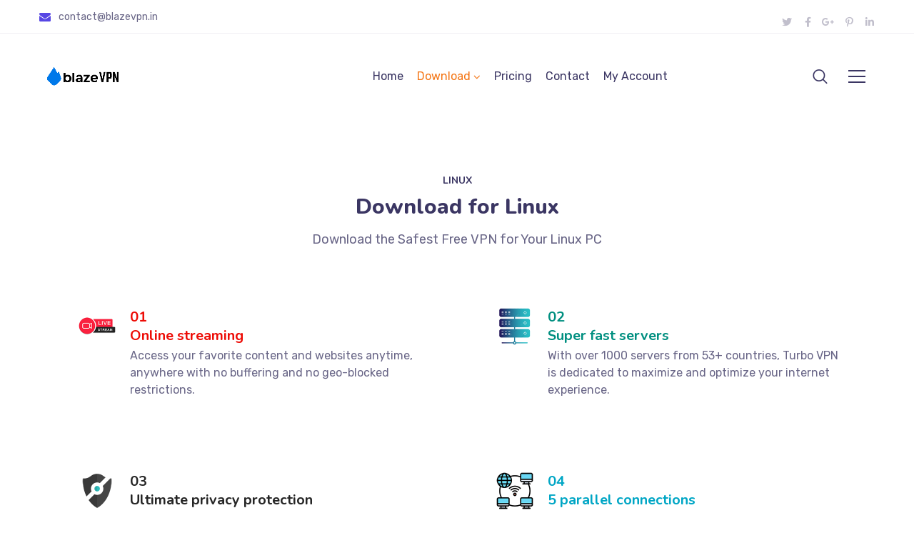

--- FILE ---
content_type: text/html; charset=UTF-8
request_url: https://www.blazevpn.in/linux/
body_size: 19613
content:
<!DOCTYPE html>
<html lang="en-US">
<head>
    <meta http-equiv="Content-Type" content="text/html; charset=UTF-8">
    <meta name="viewport" content="width=device-width, initial-scale=1, maximum-scale=1">    <meta http-equiv="X-UA-Compatible" content="IE=Edge">
<!--	<link rel="preconnect" href="https://ajax.googleapis.com" />-->
<!--	<link rel="preconnect" href="https://fonts.googleapis.com" />-->
<!--	<link rel="preconnect" href="https://fonts.gstatic.com" />-->
    <title>Get the Best Free Linux VPN - Blaze VPN</title>
                        <script>
                            /* You can add more configuration options to webfontloader by previously defining the WebFontConfig with your options */
                            if ( typeof WebFontConfig === "undefined" ) {
                                WebFontConfig = new Object();
                            }
                            WebFontConfig['google'] = {families: ['Rubik:400,500', 'Nunito:400,800,700,600']};

                            (function() {
                                var wf = document.createElement( 'script' );
                                wf.src = 'https://ajax.googleapis.com/ajax/libs/webfont/1.5.3/webfont.js';
                                wf.type = 'text/javascript';
                                wf.async = 'true';
                                var s = document.getElementsByTagName( 'script' )[0];
                                s.parentNode.insertBefore( wf, s );
                            })();
                        </script>
                        
<!-- This site is optimized with the Yoast SEO Premium plugin v12.1 - https://yoast.com/wordpress/plugins/seo/ -->
<meta name="description" content="Easy-to-use VPN for Linux. Install and Set up in minutes. Browse with fast speed and unlimited bandwidth!">
<link rel="canonical" href="https://www.blazevpn.in/linux/">
<meta property="og:locale" content="en_US">
<meta property="og:type" content="article">
<meta property="og:title" content="Get the Best Free Linux VPN - Blaze VPN">
<meta property="og:description" content="Easy-to-use VPN for Linux. Install and Set up in minutes. Browse with fast speed and unlimited bandwidth!">
<meta property="og:url" content="https://www.blazevpn.in/linux/">
<meta property="og:site_name" content="Blaze VPN">
<meta property="article:publisher" content="https://facebook.com/BlazeVPN">
<meta property="og:image" content="https://www.blazevpn.in/wp-content/uploads/2022/07/live-stream-logo-live-streaming-icon-live-broadcasting-button_349999-639.png">
<meta property="og:image:secure_url" content="https://www.blazevpn.in/wp-content/uploads/2022/07/live-stream-logo-live-streaming-icon-live-broadcasting-button_349999-639.png">
<meta name="twitter:card" content="summary_large_image">
<meta name="twitter:description" content="Easy-to-use VPN for Linux. Install and Set up in minutes. Browse with fast speed and unlimited bandwidth!">
<meta name="twitter:title" content="Get the Best Free Linux VPN - Blaze VPN">
<meta name="twitter:site" content="@ashopway">
<meta name="twitter:image" content="https://www.blazevpn.in/wp-content/uploads/2022/07/live-stream-logo-live-streaming-icon-live-broadcasting-button_349999-639.png">
<meta name="twitter:creator" content="@ashopway">
<script type="application/ld+json" class="yoast-schema-graph yoast-schema-graph--main">{"@context":"https://schema.org","@graph":[{"@type":"Organization","@id":"https://www.blazevpn.in/#organization","name":"Blaze VPN","url":"https://www.blazevpn.in/","sameAs":["https://facebook.com/BlazeVPN","https://www.instagram.com/websenate","https://in.linkedin.com/company/blazevpn","https://youtube.com/ashopway","https://pinterest.com/websenate","https://twitter.com/ashopway"],"logo":{"@type":"ImageObject","@id":"https://www.blazevpn.in/#logo","url":"https://www.blazevpn.in/wp-content/uploads/2021/08/cloudfirebase-favicon.png","width":370,"height":370,"caption":"Blaze VPN"},"image":{"@id":"https://www.blazevpn.in/#logo"}},{"@type":"WebSite","@id":"https://www.blazevpn.in/#website","url":"https://www.blazevpn.in/","name":"Blaze VPN","publisher":{"@id":"https://www.blazevpn.in/#organization"},"potentialAction":{"@type":"SearchAction","target":"https://www.blazevpn.in/?s={search_term_string}","query-input":"required name=search_term_string"}},{"@type":"ImageObject","@id":"https://www.blazevpn.in/linux/#primaryimage","url":"https://www.blazevpn.in/wp-content/uploads/2022/07/live-stream-logo-live-streaming-icon-live-broadcasting-button_349999-639.png","width":104,"height":104},{"@type":"WebPage","@id":"https://www.blazevpn.in/linux/#webpage","url":"https://www.blazevpn.in/linux/","inLanguage":"en-US","name":"Get the Best Free Linux VPN - Blaze VPN","isPartOf":{"@id":"https://www.blazevpn.in/#website"},"primaryImageOfPage":{"@id":"https://www.blazevpn.in/linux/#primaryimage"},"datePublished":"2022-07-26T21:12:13+05:30","dateModified":"2025-06-05T20:41:50+05:30","description":"Easy-to-use VPN for Linux. Install and Set up in minutes. Browse with fast speed and unlimited bandwidth!"}]}</script>
<!-- / Yoast SEO Premium plugin. -->

<link rel="dns-prefetch" href="//s.w.org">
<link rel="alternate" type="application/rss+xml" title="Blaze VPN &raquo; Feed" href="https://www.blazevpn.in/feed/">
<link rel="alternate" type="application/rss+xml" title="Blaze VPN &raquo; Comments Feed" href="https://www.blazevpn.in/comments/feed/">
<meta property="og:title" content="Linux"><meta property="og:type" content="article"><meta property="og:url" content="https://www.blazevpn.in/linux/"><meta property="og:site_name" content="Blaze VPN"><style id="gt3-core-elementor-core-inline-css" type="text/css">
.elementor-section {
    z-index: 1;
}
img {
    vertical-align: top;
    outline: none !important;
    max-width: 100%;
    height: auto;
    user-select: none;
}
.isotope_item  {
    opacity: 1;
 
}
.isotope_item.loading {
    opacity: 0 !important;
}
.elementor-element-gt3_portfolio_archive {
    margin-bottom: 50px;
}
.archive .isotope_wrapper {
    margin-right: -30px;
}
.archive .isotope_wrapper .isotope_item {
    padding-right: 30px;
    padding-bottom: 30px;
}

</style>
<style id="gt3-main_inline-handle-inline-css" type="text/css">
html, body {
			margin: 0;
			padding: 0;
		}

		h1, h2, h3, h4, h5, h6 {
			margin: 0;
			padding: 0;
			word-wrap: break-word;
		}
</style>
<link rel="stylesheet" id="elementor-frontend-css" href="https://www.blazevpn.in/wp-content/plugins/elementor/assets/css/frontend.min.css?ver=3.2.4" type="text/css" media="all">
<style id="elementor-frontend-inline-css" type="text/css">
@font-face{font-family:eicons;src:url(https://www.blazevpn.in/wp-content/plugins/elementor/assets/lib/eicons/fonts/eicons.eot?5.10.0);src:url(https://www.blazevpn.in/wp-content/plugins/elementor/assets/lib/eicons/fonts/eicons.eot?5.10.0#iefix) format("embedded-opentype"),url(https://www.blazevpn.in/wp-content/plugins/elementor/assets/lib/eicons/fonts/eicons.woff2?5.10.0) format("woff2"),url(https://www.blazevpn.in/wp-content/plugins/elementor/assets/lib/eicons/fonts/eicons.woff?5.10.0) format("woff"),url(https://www.blazevpn.in/wp-content/plugins/elementor/assets/lib/eicons/fonts/eicons.ttf?5.10.0) format("truetype"),url(https://www.blazevpn.in/wp-content/plugins/elementor/assets/lib/eicons/fonts/eicons.svg?5.10.0#eicon) format("svg");font-weight:400;font-style:normal}
</style>
<link rel="stylesheet" id="elementor-post-4031-css" href="https://www.blazevpn.in/wp-content/uploads/elementor/css/post-4031.css?ver=1766647477" type="text/css" media="all">
<link rel="stylesheet" id="elementor-post-5442-css" href="https://www.blazevpn.in/wp-content/uploads/elementor/css/post-5442.css?ver=1766647477" type="text/css" media="all">
<link rel="stylesheet" id="gt3-core/widgets/gt3-core-imagebox-css" href="https://www.blazevpn.in/wp-content/plugins/gt3-themes-core/dist/css/widgets/gt3-core-imagebox.css?ver=1622213770" type="text/css" media="all">
<link rel="stylesheet" id="gt3-theme/widgets/gt3-core-imagebox-css" href="https://www.blazevpn.in/wp-content/themes/ewebot/dist/css/widgets/gt3-core-imagebox.css?ver=1622213739" type="text/css" media="all">
<link rel="stylesheet" id="wpda-elementor-core-frontend-css" href="https://www.blazevpn.in/wp-content/plugins/wpda-builder-pro/dist/css/frontend/frontend.css?ver=1622213844" type="text/css" media="all">
<link rel="stylesheet" id="gt3-theme/wpda-css" href="https://www.blazevpn.in/wp-content/themes/ewebot/dist/css/wpda.css?ver=1622213739" type="text/css" media="all">
<link rel="stylesheet" id="wp-block-library-css" href="https://www.blazevpn.in/wp-includes/css/dist/block-library/style.min.css?ver=5.3.19" type="text/css" media="all">
<link rel="stylesheet" id="contact-form-7-css" href="https://www.blazevpn.in/wp-content/plugins/contact-form-7/includes/css/styles.css?ver=4.3" type="text/css" media="all">
<link rel="stylesheet" id="gt3-parent-style-css" href="https://www.blazevpn.in/wp-content/themes/ewebot/style.css?ver=5.3.19" type="text/css" media="all">
<link rel="stylesheet" id="gt3-core/animations-css" href="https://www.blazevpn.in/wp-content/plugins/gt3-themes-core/dist/css/animations.css?ver=1622213770" type="text/css" media="all">
<link rel="stylesheet" id="elementor-icons-css" href="https://www.blazevpn.in/wp-content/plugins/elementor/assets/lib/eicons/css/elementor-icons.min.css?ver=5.11.0" type="text/css" media="all">
<link rel="stylesheet" id="elementor-animations-css" href="https://www.blazevpn.in/wp-content/plugins/elementor/assets/lib/animations/animations.min.css?ver=3.2.4" type="text/css" media="all">
<link rel="stylesheet" id="elementor-post-1046-css" href="https://www.blazevpn.in/wp-content/uploads/elementor/css/post-1046.css?ver=1766647337" type="text/css" media="all">
<link rel="stylesheet" id="elementor-post-9282-css" href="https://www.blazevpn.in/wp-content/uploads/elementor/css/post-9282.css?ver=1766691491" type="text/css" media="all">
<link rel="stylesheet" id="gt3-theme/base-css" href="https://www.blazevpn.in/wp-content/themes/ewebot/dist/css/base.css?ver=1622213739" type="text/css" media="all">
<link rel="stylesheet" id="gt3-theme/font-awesome-css" href="https://www.blazevpn.in/wp-content/themes/ewebot/dist/css/font-awesome.css?ver=1622213739" type="text/css" media="all">
<link rel="stylesheet" id="gt3-theme/cf7-css" href="https://www.blazevpn.in/wp-content/themes/ewebot/dist/css/cf7.css?ver=1622213739" type="text/css" media="all">
<link rel="stylesheet" id="gt3-theme/wp-widgets-css" href="https://www.blazevpn.in/wp-content/themes/ewebot/dist/css/wp-widgets.css?ver=1622213739" type="text/css" media="all">
<link rel="stylesheet" id="gt3-core/widgets/column-css" href="https://www.blazevpn.in/wp-content/plugins/gt3-themes-core/dist/css/widgets/column.css?ver=1622213770" type="text/css" media="all">
<link rel="stylesheet" id="gt3-theme/cpt/single-css" href="https://www.blazevpn.in/wp-content/themes/ewebot/dist/css/cpt/single.css?ver=1622213739" type="text/css" media="all">
<link rel="stylesheet" id="gt3-core/widgets/gt3-core-button-css" href="https://www.blazevpn.in/wp-content/plugins/gt3-themes-core/dist/css/widgets/gt3-core-button.css?ver=1622213770" type="text/css" media="all">
<link rel="stylesheet" id="gt3-theme/widgets/gt3-core-button-css" href="https://www.blazevpn.in/wp-content/themes/ewebot/dist/css/widgets/gt3-core-button.css?ver=1622213739" type="text/css" media="all">
<link rel="stylesheet" id="gt3-core/widgets/gt3-core-pricebox-css" href="https://www.blazevpn.in/wp-content/plugins/gt3-themes-core/dist/css/widgets/gt3-core-pricebox.css?ver=1622213770" type="text/css" media="all">
<link rel="stylesheet" id="gt3-theme/widgets/gt3-core-pricebox-css" href="https://www.blazevpn.in/wp-content/themes/ewebot/dist/css/widgets/gt3-core-pricebox.css?ver=1622213739" type="text/css" media="all">
<style id="gt3-dynamic-handle-inline-css" type="text/css">
.back_to_top_container{position:fixed;z-index:3;right:40px;bottom:40px;pointer-events:none}#back_to_top{display:block;width:40px;height:40px;cursor:pointer;transition:all .3s;text-align:center;pointer-events:none;opacity:0;color:#fff;border:2px solid;border-radius:5px;background:#fff}#back_to_top:before{content:"\f106";z-index:1;position:absolute;left:50%;top:50%;-webkit-transform:translate(-50%,-50%);-ms-transform:translate(-50%,-50%);transform:translate(-50%,-50%);font-size:26px;font-family:FontAwesome;font-weight:400;font-style:normal}#back_to_top.show{pointer-events:auto;opacity:1}#back_to_top.show:hover{color:#fff}@media only screen and (max-width:600px){.back_to_top_container{right:25px;bottom:25px}}
/* Custom CSS */body,body .widget .yit-wcan-select-open,body .widget-hotspot,body div[id*="ajaxsearchlitesettings"].searchsettings form fieldset legend,span.elementor-drop-cap span.elementor-drop-cap-letter,input[type="date"],input[type="email"],input[type="number"],input[type="password"],input[type="search"],input[type="tel"],input[type="text"],input[type="url"],select,textarea,.wrapper_404 .gt3_module_button a,.mc_form_inside #mc_signup_submit,.elementor-counter .elementor-counter-number-suffix {font-family:Rubik;}input[type="date"],input[type="email"],input[type="number"],input[type="password"],input[type="search"],input[type="tel"],input[type="text"],input[type="url"],select,textarea {font-weight:400;}body {background:#ffffff;font-size:18px;line-height:27px;font-weight:400;color: #696687;}.elementor-widget-gt3-core-team .module_team.type2 .item-team-member .item_wrapper,.elementor-widget-gt3-core-team .module_team.type2 .item-team-member:nth-child(even) .item_wrapper,.gt3pg_pro_FSSlider .gt3pg_pro_gallery_wrap {background:#ffffff;}p {line-height: 1.5;}/* Secondaty Fonts */.secondary {font-family:Nunito;font-size:18px;line-height:27px;font-weight: 400;color: #696687;}/* Custom Fonts */.module_team .team_info,h1,h2,h3,h4,h5,h6,.main_wrapper .gt3_search_form:before,.widget_search .gt3_search_form label,.main_wrapper .gt3_search_form label,.main_wrapper .sidebar-container .widget_categories ul li > a:hover:before,.main_wrapper .sidebar-container .widget_product_categories ul li > a:hover:before,.main_wrapper .sidebar-container .widget_layered_nav ul li > a:hover:before,.logged-in-as a:hover,.sidebar-container .widget.widget_posts .recent_posts .post_title a,.elementor-widget-gt3-core-tabs .ui-tabs-nav .ui-state-default a,.single_prev_next_posts .gt3_post_navi:after,.elementor-widget-gt3-core-portfolio .portfolio_wrapper.hover_type6 .text_wrap .title,.gt3_price_item-elementor .gt3_item_cost_wrapper h3,.sidebar .widget .widget-title,.gt3_single_team_header .gt3_team_title_position,.gt3_pricebox_module_wrapper.type2 .gt3_price_item-cost-elementor{color: #3b3663;}.search-results .blogpost_title a {color: #3b3663 !important;}.search-results .blogpost_title a:hover,.elementor-widget-gt3-core-TestimonialsLite .slick-arrow:hover {color: #6254e7 !important;}.gt3_icon_box__icon--number,h1,h2,h3,h4,h5,h6,.strip_template .strip-item a span,.column1 .item_title a,.index_number,.price_item_btn a,.shortcode_tab_item_title,.gt3_twitter .twitt_title,.elementor-widget-gt3-core-counter .counter,.gt3_dropcaps,.dropcap,.single_prev_next_posts .gt3_post_navi:after,.gt3_single_team_header .gt3_team_title_position {font-family: Nunito;font-weight: 800;}.gt3-page-title .page_title_meta.cpt_portf * {font-weight: inherit;}.format-video .gt3_video__play_button:hover,.widget .calendar_wrap tbody td > a:before,.elementor-widget-gt3-core-team .module_team .team_icons_wrapper .team-icons a:before,.elementor-widget-gt3-core-teamcarousel .module_team .team_icons_wrapper .team-icons a:before,p.form-submit button#submit,.woocommerce .gt3-products-bottom nav.woocommerce-pagination ul li .page-numbers:hover,.woocommerce .gt3-products-bottom nav.woocommerce-pagination ul li .page-numbers.current,div.slick-slider ul.slick-dots li.slick-active,div.slick-slider ul.slick-dots li,.gt3_default_footer {background: #6254e7;}h1,.elementor-widget-heading h1.elementor-heading-title,.logo_container .site-title {font-family:Nunito;font-weight:800;font-size:40px;line-height:43px;}h2,.elementor-widget-heading h2.elementor-heading-title,.elementor-widget-gt3-core-blog .blogpost_title {font-family:Nunito;font-weight:800;font-size:30px;line-height:40px;}h3,.elementor-widget-heading h3.elementor-heading-title,#customer_login h2,.sidepanel .title{font-family:Nunito;font-weight:800;font-size:24px;line-height:30px;}h4,.elementor-widget-heading h4.elementor-heading-title {font-family:Nunito;font-weight:800;font-size:20px;line-height:33px;}h5,.elementor-widget-heading h5.elementor-heading-title {font-family:Nunito;font-weight:700;font-size:18px;line-height:30px;}h6,.elementor-widget-heading h6.elementor-heading-title {font-family:Nunito;font-weight:600;font-size:16px;line-height:24px;}.woocommerce-MyAccount-navigation ul li a,.diagram_item .chart,.item_title a ,.contentarea ul,.blog_post_media--link .blog_post_media__link_text p,.woocommerce-LostPassword a:hover{color:#3b3663;}.gt3_module_button a,.learn_more,.gt3_custom_tooltip:before,.gt3_custom_tooltip:after,.elementor-widget-gt3-core-TestimonialsLite .testimonials-text {font-family:Nunito;font-weight: 400;}/* Theme color */a,.calendar_wrap thead,.gt3_practice_list__image-holder i,.load_more_works:hover,.copyright a:hover,.price_item .items_text ul li:before,.price_item.most_popular .item_cost_wrapper h3,.gt3_practice_list__title a:hover,.listing_meta,.ribbon_arrow,.flow_arrow,ol > li:before,.main_wrapper #main_content ul.gt3_list_line li:before,.main_wrapper .elementor-section ul.gt3_list_line li:before,.main_wrapper #main_content ul.gt3_list_disc li:before,.main_wrapper .elementor-section ul.gt3_list_disc li:before,.main_wrapper .sidebar-container .widget_categories ul > li.current-cat > a,.single_prev_next_posts a:hover .gt3_post_navi:after,.gt3_practice_list__link:before,.content-container ul > li:before,.gt3_styled_list .gt3_list__icon:before,.load_more_works,.woocommerce ul.products li.product .woocommerce-loop-product__title:hover,.woocommerce ul.cart_list li a:hover,ul.gt3_list_disc li:before,.woocommerce-MyAccount-navigation ul li a:hover,.elementor-widget-gt3-core-portfolio .portfolio_wrapper.hover_type6 .text_wrap:hover .title,.elementor-widget-gt3-core-team .module_team.type3 .team_link a:hover,.elementor-widget-gt3-core-team .module_team .team_title__text a:hover,.elementor-element-custom_color a:hover,.woocommerce ul.products li.product:hover .price ins,.gt3_blockquote .gt3_blockquote__quote_icon,.gt3_left_rounded div.slick-slider ul.slick-dots {color: #6254e7;}.gt3_practice_list__link:before,.load_more_works,.woocommerce ul.products:not(.list) li.product .gt3_woocommerce_open_control_tag div a:before,.woocommerce ul.products:not(.list) li.product .gt3_woocommerce_open_control_tag .added_to_cart:hover,.woocommerce ul.products:not(.list) li.product .gt3_woocommerce_open_control_tag div a:hover,.blog_post_media--quote .quote_text:before,.blog_post_media__link_text:before,.woocommerce .widget_shopping_cart .buttons a.button.checkout.wc-forward,.woocommerce.widget_shopping_cart .buttons a.button.checkout.wc-forward,.woocommerce div.product form.cart .button,.woocommerce #respond input#submit,.woocommerce a.button,.woocommerce input.button,.woocommerce #respond input#submit:hover,.woocommerce a.button:hover,.woocommerce input.button:hover,ul.pagerblock li a:hover,ul.pagerblock li a.current{background-color: #6254e7;}.comment-reply-link:hover,.main_wrapper .gt3_product_list_nav li a:hover {color: #6254e7;}.calendar_wrap caption,.widget .calendar_wrap table td#today:before {background: #6254e7;}div:not(.packery_wrapper) .blog_post_preview .listing_meta a:hover,.single_blogpost_title_content .listing_meta a:hover,.blog_post_media--quote .quote_text a:hover {color: #6254e7;}.blogpost_title a:hover {color: #6254e7 !important;}.gt3_icon_box__link a:before,.gt3_icon_box__link a:before,.stripe_item-divider{background-color: #6254e7;}.single-member-page .member-icon:hover,.single-member-page .team-link:hover,.sidebar .widget_nav_menu .menu .menu-item > a:hover,.widget.widget_recent_entries > ul > li:hover a,.gt3_widget > ul > li:hover a,#main_content ul.wp-block-archives li > a:hover,#main_content ul.wp-block-categories li > a:hover,#main_content ul.wp-block-latest-posts li > a:hover,#respond #commentform p[class*="comment-form-"] > label.gt3_onfocus,.comment-notes .required,#cancel-comment-reply-link,.widget_archive ul li:hover .post_count{color: #6254e7;}/* menu fonts */.main-menu>.gt3-menu-categories-title,.main-menu>ul,.main-menu>div>ul,.column_menu>ul,.column_menu>.gt3-menu-categories-title,.column_menu>div>ul {font-family:Rubik;font-weight:400;line-height:22px;font-size:16px;text-transform: none;}input::-webkit-input-placeholder,textarea::-webkit-input-placeholder,.sidebar-container .widget.widget_posts .recent_posts .listing_meta span{color: #696687;}input:-moz-placeholder,textarea:-moz-placeholder {color: #696687;}input::-moz-placeholder,textarea::-moz-placeholder {color: #696687;}input:-ms-input-placeholder,textarea:-ms-input-placeholder {color: #696687;}/* widgets */body div[id*='ajaxsearchlitesettings'].searchsettings fieldset .label:hover,body div[id*='ajaxsearchlite'] .probox .proclose:hover,.module_team.type2 .team_title__text,.widget.widget_rss > ul > li a,.woocommerce ul.cart_list li .quantity,.woocommerce ul.product_list_widget li .quantity,.wpcf7-form label,blockquote {color: #3b3663;}/* blog */.countdown-period,.gt3-page-title_default_color_a .gt3-page-title__content .gt3_breadcrumb a,.gt3-page-title_default_color_a .gt3-page-title__content .gt3_breadcrumb .gt3_pagination_delimiter,.module_team.type2 .team-positions,.widget.widget_recent_entries > ul > li a,.gt3_widget > ul > li a,#main_content ul.wp-block-archives li > a,#main_content ul.wp-block-categories li > a,#main_content ul.wp-block-latest-posts li > a,.sidebar .widget_nav_menu .menu .menu-item > a,.blog_post_info,.likes_block.already_liked .icon,.likes_block.already_liked:hover .icon,.gt3_form label,.wpcf7-form .label,.wrapper_404 label,.widget .gt3_search_form label,#respond #commentform p[class*="comment-form-"] > label,.comment_author_says span,.search_form .search_text,.widget_search .search_form .search_submit,.widget_search .search_form:before,body .gt3_module_related_posts .blog_post_preview .listing_meta,.widget_archive ul li .post_count{color: #696687;}div:not(.packery_wrapper) .blog_post_preview .listing_meta,.single_blogpost_title_content .listing_meta {color: rgba(105,102,135);}.woocommerce ul.products li.product .price del .amount{color: rgba(105,102,135, 0.65);}.blogpost_title i,.widget.widget_recent_comments > ul > li a:hover,.widget.widget_rss > ul > li:hover a,.sidebar-container .widget.widget_posts .recent_posts .post_title a:hover,.comment_info a:hover,.gt3_module_button_list a,.widget.widget_text ul li:before,.widget.widget_product_categories ul li:before,.widget.widget_nav_menu ul li:before,.widget.widget_archive ul li:before,.widget.widget_pages ul li:before,.widget.widget_categories ul li:before,.widget.widget_recent_entries ul li:before,.widget.widget_meta ul li:before,.widget.widget_recent_comments ul li:before,.widget.main_wrapper ul li:before,ul.wp-block-archives li:before,ul.wp-block-categories li:before,ul.wp-block-latest-posts li:before,.comment-reply-link,.main_wrapper .sidebar-container .widget_categories ul > li:hover > a,.widget_categories ul li:hover .post_count{color: #6254e7;}.prev_next_links .title,.widget.widget_recent_comments > ul > li a {color: #3b3663;}.gt3_module_title .carousel_arrows a:hover span,.stripe_item:after,.packery-item .packery_overlay,.ui-datepicker .ui-datepicker-buttonpane button.ui-state-hover{background: #6254e7;}.elementor-widget-gt3-core-pricebox .price_button-elementor a,.elementor-widget-gt3-core-pricebox .price_button-elementor a:hover,button:hover,.ui-datepicker .ui-datepicker-buttonpane button.ui-state-hover,.woocommerce ul.products li.product .gt3_woocommerce_open_control_tag_bottom div a,.woocommerce ul.products li.product .gt3_woocommerce_open_control_tag_bottom div a:hover,.woocommerce-account .woocommerce-MyAccount-content .woocommerce-message--info .button,.woocommerce-account .woocommerce-MyAccount-content .woocommerce-message--info .button:hover,div.slick-slider ul.slick-dots li.slick-active,div.slick-slider ul.slick-dots li {border-color: #6254e7;}.gt3_module_title .carousel_arrows a:hover span:before {border-color: #6254e7;}.gt3_module_title .carousel_arrows a span,.elementor-slick-slider .slick-slider .slick-prev:after,.elementor-slick-slider .slick-slider .slick-next:after{background: #3b3663;}.gt3_module_title .carousel_arrows a span:before {border-color: #3b3663;}.post_share_block:hover > a,.woocommerce ul.products li.product .gt3_woocommerce_open_control_tag_bottom div a:hover,.woocommerce ul.products.list li.product .gt3_woocommerce_open_control_tag div a:hover:before, .woocommerce ul.products li.product .gt3_woocommerce_open_control_tag_bottom div a:hover:before,.single-product.woocommerce div.product .product_meta a:hover,.woocommerce div.product span.price,.likes_block:hover .icon,.woocommerce .gt3-pagination_nav nav.woocommerce-pagination ul li a.prev:hover,.woocommerce .gt3-pagination_nav nav.woocommerce-pagination ul li a.next:hover,.woocommerce .gt3-pagination_nav nav.woocommerce-pagination ul li a.gt3_show_all:hover,.woocommerce div.product div.images div.woocommerce-product-gallery__trigger:hover{color: #6254e7;}.gt3_practice_list__filter {color: #3b3663;}ul.products:not(.list) li.product:hover .gt3_woocommerce_open_control_tag div a{background: #3b3663;}.gt3_module_title .external_link .learn_more {line-height:27px;}.blog_post_media__link_text a:hover,h3#reply-title a,.comment_author_says a:hover,.dropcap,.gt3_custom_text a,.gt3_custom_button i {color: #6254e7;}.main_wrapper #main_content ul[class*="gt3_list_"] li:before,.single .post_tags > span,h3#reply-title a:hover,.comment_author_says,.comment_author_says a {color: #3b3663;}::-moz-selection{background: #6254e7; color:#ffffff;}::selection{background: #6254e7; color:#ffffff;}.gt3_practice_list__overlay:before {background-color: #6254e7;}@media only screen and (max-width: 767px){.gt3-hotspot-shortcode-wrapper .gt3_tooltip{background-color: #ffffff;}}.quantity-spinner.quantity-up:hover,.quantity-spinner.quantity-down:hover,.woocommerce .gt3-products-header .gridlist-toggle:hover,.elementor-widget-gt3-core-accordion .item_title .ui-accordion-header-icon:before,.elementor-element.elementor-widget-gt3-core-accordion .accordion_wrapper .item_title.ui-accordion-header-active.ui-state-active,.elementor-widget-gt3-core-accordion .accordion_wrapper .item_title:hover{color: #6254e7;}.woocommerce #respond input#submit:hover,.woocommerce #respond input#submit.alt:hover,.woocommerce #reviews button.button:hover,.woocommerce #reviews input.button:hover,.woocommerce #respond input#submit.disabled:hover,.woocommerce #respond input#submit:disabled:hover,.woocommerce #respond input#submit:disabled[disabled]:hover,.woocommerce a.button.disabled:hover,.woocommerce a.button:disabled:hover,.woocommerce a.button:disabled[disabled]:hover,.woocommerce input.button.disabled:hover,.woocommerce input.button:disabled:hover,.woocommerce input.button:disabled[disabled]:hover{border-color: #6254e7;background-color: #6254e7;}.woocommerce #respond input#submit.alt.disabled:hover,.woocommerce #respond input#submit.alt:disabled:hover,.woocommerce #respond input#submit.alt:disabled[disabled]:hover,.woocommerce input.button.alt.disabled:hover,.woocommerce input.button.alt:disabled:hover,.woocommerce input.button.alt:disabled[disabled]:hover,.woocommerce div.product form.cart .qty,.gt3-page-title__content .breadcrumbs,.sidebar .widget .widget-title,blockquote cite,.woocommerce-cart .cart_totals table.shop_table tr th,.woocommerce-cart .cart_totals table.shop_table tr td span.woocommerce-Price-amount.amount,.sidebar-container .widget.widget_posts .recent_posts .listing_meta span,.blog_post_preview .listing_meta span,.gt3_pricebox_module_wrapper .gt3_price_item-cost-elementor,.logo_container .site-title,.elementor-widget-gt3-core-blogboxed .gt3_module_blogboxed.module_type1 .item_wrapper span.post_date {font-family: Nunito;}.quantity-spinner.quantity-up:hover,.quantity-spinner.quantity-down:hover,.woocommerce .gt3-products-header .gridlist-toggle:hover,.elementor-widget-gt3-core-accordion .item_title .ui-accordion-header-icon:before,.elementor-element.elementor-widget-gt3-core-accordion .accordion_wrapper .item_title.ui-accordion-header-active.ui-state-active{color: #6254e7;}.woocommerce #respond input#submit:hover,.woocommerce #respond input#submit.alt:hover,.woocommerce #reviews a.button:hover,.woocommerce #reviews button.button:hover,.woocommerce #reviews input.button:hover,.woocommerce #respond input#submit.disabled:hover,.woocommerce #respond input#submit:disabled:hover,.woocommerce #respond input#submit:disabled[disabled]:hover,.woocommerce a.button.disabled:hover,.woocommerce a.button:disabled:hover,.woocommerce a.button:disabled[disabled]:hover,.woocommerce input.button.disabled:hover,.woocommerce input.button:disabled:hover,.woocommerce input.button:disabled[disabled]:hover{border-color: #6254e7;background-color: #6254e7;}.woocommerce #respond input#submit.alt.disabled,.woocommerce #respond input#submit.alt:disabled,.woocommerce #respond input#submit.alt:disabled[disabled],.woocommerce a.button.alt.disabled,.woocommerce a.button.alt:disabled,.woocommerce a.button.alt:disabled[disabled],.woocommerce button.button.alt.disabled,.woocommerce button.button.alt:disabled,.woocommerce button.button.alt:disabled[disabled],.woocommerce input.button.alt.disabled,.woocommerce input.button.alt:disabled,.woocommerce input.button.alt:disabled[disabled]{color: #6254e7;}.woocommerce #respond input#submit.alt.disabled:hover,.woocommerce #respond input#submit.alt:disabled:hover,.woocommerce #respond input#submit.alt:disabled[disabled]:hover,.woocommerce a.button.alt.disabled:hover,.woocommerce a.button.alt:disabled:hover,.woocommerce a.button.alt:disabled[disabled]:hover,.woocommerce input.button.alt.disabled:hover,.woocommerce input.button.alt:disabled:hover,.woocommerce input.button.alt:disabled[disabled]:hover{background-color: #6254e7;border-color: #6254e7;}.woocommerce table.shop_table .product-quantity .qty.allotted,.woocommerce div.product form.cart .qty.allotted,.image_size_popup .close,#yith-quick-view-content .product_meta,.single-product.woocommerce div.product .product_meta,.woocommerce div.product form.cart .variations td,.woocommerce .widget_shopping_cart .total,.woocommerce.widget_shopping_cart .total,.woocommerce table.shop_table thead th,.woocommerce table.woocommerce-checkout-review-order-table tfoot td .woocommerce-Price-amount,.gt3_custom_tooltip,.woocommerce-cart .cart_totals table.shop_table tr th,.wpcf7-form .gt3_contactform_home6 input[type="submit"]{color: #3b3663;}.woocommerce ul.products li.product .price,.widget.widget_product_categories ul li:hover:before,.woocommerce ul.product_list_widget li .price,.woocommerce ul.cart_list li .quantity,body ul.cart_list li .quantity,body ul.product_list_widget li .quantity,.gt3_widget .quantity span.woocommerce-Price-amount.amount,.woocommerce-page ul.products li.product span.price,span.woocommerce-Price-amount.amount,.gt3_module_button_list a:hover,#back_to_top.show,body .elementor-widget-gt3-core-blogboxed .gt3_module_blogboxed.module_type1 .item_wrapper .blogboxed_content .gt3_post_footer .gt3_module_button_list a,.wpcf7-form .gt3_contactform_home6 input[type="submit"]:hover,.elementor-widget-gt3-core-pricebox .gt3_pricebox_module_wrapper.type4 .price_button-elementor a{color: #ff7426;}.elementor-widget-gt3-core-pricebox.active-package-yes .gt3_pricebox_module_wrapper.type4 .price_button-elementor a.shortcode_button,.elementor-widget-gt3-core-pricebox.active-package-yes .gt3_pricebox_module_wrapper.type4 .price_button-elementor .shortcode_button{color: #ff7426 !important;}.elementor-widget-gt3-core-blogboxed .gt3_module_blogboxed.module_type1 .blogboxed_content .gt3_module_button_list a,.elementor-widget-gt3-core-blogboxed .gt3_module_blogboxed.module_type1 .blogboxed_content.without_img_block .gt3_module_button_list a {color: #6254e7 !important;}.gt3_price_item-elementor .label_text span{background: #3b3663;}.gt3_custom_tooltip:before,.gt3_pagination_delimiter:after,.woocommerce .woocommerce-breadcrumb span.gt3_pagination_delimiter:before,blockquote:before,.blog_post_media--quote .quote_text:before,.blog_post_media__link_text:before,.format-video .gt3_video__play_button,#back_to_top.show:hover{background: #ff7426;}.active-package-yes.elementor-widget-gt3-core-pricebox .gt3_pricebox_module_wrapper.type1 .gt3_price_item-cost-elementor .inner_circle,#back_to_top,#back_to_top:hover,#back_to_top.show:hover{border-color: #ff7426;}.gt3_custom_tooltip:after {border-color: #ff7426 transparent transparent transparent;}.woocommerce button.button.alt:hover,.woocommerce .woocommerce-message a.button:hover{background-color: transparent;}#yith-quick-view-content .product_meta a,#yith-quick-view-content .product_meta .sku,.single-product.woocommerce div.product .product_meta a,.single-product.woocommerce div.product .product_meta .sku,.select2-container--default .select2-selection--single .select2-selection__rendered,.woocommerce ul.products li.product .woocommerce-loop-product__title,.search_result_form .search_form label,.woocommerce .star-rating::before,.woocommerce #reviews p.stars span a,.woocommerce p.stars span a:hover~a::before,.woocommerce p.stars.selected span a.active~a::before,.select2-container--default .select2-results__option--highlighted[aria-selected],.select2-container--default .select2-results__option--highlighted[data-selected],.cart_list.product_list_widget a.remove,.elementor-widget-gt3-core-accordion .accordion_wrapper .item_title,.woocommerce .gt3-pagination_nav nav.woocommerce-pagination ul li .gt3_pagination_delimiter,.woocommerce .woocommerce-widget-layered-nav-list .woocommerce-widget-layered-nav-list__item span.count,.widget_categories ul li .post_count,.woocommerce .gt3-products-bottom nav.woocommerce-pagination ul li .page-numbers,.woocommerce ul.cart_list li .quantity{color: #696687;} .woocommerce #reviews a.button:hover,.woocommerce #reviews button.button:hover,.woocommerce #reviews input.button:hover,.widget .calendar_wrap table td#today,.woocommerce ul.products li.product .woocommerce-loop-product__title:hover{color: #6254e7;}.woocommerce.single-product #respond #commentform textarea:focus{border-bottom-color: #6254e7;}.woocommerce .gridlist-toggle,.woocommerce .gt3-products-header .gt3-gridlist-toggle,.wrapper_404 .gt3_module_button a:hover{background-color: #ffffff;}.woocommerce ul.products li.product .onsale,#yith-quick-view-content .onsale,.woocommerce span.onsale{background-color: rgba(230,55,100,1);}.woocommerce ul.products li.product .onsale.hot-product,#yith-quick-view-content .onsale.hot-product,.woocommerce span.onsale.hot-product{background-color: rgba(113,208,128,1);}.woocommerce ul.products li.product .onsale.new-product,#yith-quick-view-content .onsale.new-product,.woocommerce span.onsale.new-product{background-color: rgba(106,209,228,1);}.search_form .search_text,.widget_product_search .gt3_search_form input#woocommerce-product-search-field-0,.gt3_burger_sidebar_container .mc_merge_var input#mc_mv_EMAIL,.wpda-builder__burger_container .mc_merge_var input#mc_mv_EMAIL{border-color: rgba(98,84,231, 0.5) !important;}.gt3_widget.woocommerce .widget-title,.woocommerce div.product > .woocommerce-tabs ul.tabs li a,.logo_container .site-title {color:#3b3663;}blockquote,p.form-submit button#submit,.woocommerce ul.products li.product a .woocommerce-loop-product__title,.woocommerce div.product form.cart .button,.woocommerce-cart table.cart td.actions .coupon .button,.woocommerce-cart table.cart td.actions > .button,.home2_form input.wpcf7-form-control.wpcf7-submit,.home5_form input.wpcf7-form-control.wpcf7-submit,.wpcf7-form input[type="submit"],.woocommerce #respond input#submit,.woocommerce a.button,.woocommerce button.button,.woocommerce input.button{font-family:Rubik;}.woocommerce div.product form.cart div.quantity,.woocommerce #review_form #respond input[type="date"],.woocommerce #review_form #respond input[type="email"],.woocommerce #review_form #respond input[type="number"],.woocommerce #review_form #respond input[type="password"],.woocommerce #review_form #respond input[type="search"],.woocommerce #review_form #respond input[type="tel"],.woocommerce #review_form #respond input[type="text"],.woocommerce #review_form #respond input[type="url"],.woocommerce #review_form #respond select,.woocommerce #review_form #respond textarea,.woocommerce-cart table.cart td.actions .coupon .input-text,.woocommerce table.shop_table td,.woocommerce-cart .cart_totals table.shop_table tr th,.woocommerce-cart .cart_totals table.shop_table tr td,.widget_product_search .gt3_search_form input#woocommerce-product-search-field-0,.woocommerce ul.products li.product .gt3-animation-wrapper,.woocommerce-page ul.products li.product .gt3-animation-wrapper,.gt3_qty_spinner,.woocommerce-cart table.cart td.actions > .button,.woocommerce .cart-collaterals .cart_totals,.woocommerce-page .cart-collaterals .cart_totals,.woocommerce table.shop_table{border-color: rgba(98,84,231, 0.1) !important;}.coming_soon_form #mc_signup_form .mc_input{border-color: rgba(98,84,231, 0.04) !important;}.price_item .item_cost_wrapper h3,.price_item-cost,.ribbon_arrow .control_text span:not(.all_slides),.elementor-widget-tabs .elementor-tab-desktop-title,.woocommerce.widget_product_categories ul li:hover > a,.product-categories > li.cat-parent:hover .gt3-button-cat-open,.woocommerce .woocommerce-widget-layered-nav-list .woocommerce-widget-layered-nav-list__item:hover > a,.woocommerce .woocommerce-widget-layered-nav-list .woocommerce-widget-layered-nav-list__item:hover span,.cart_list.product_list_widget a.remove:hover,.woocommerce ul.products li.product a:hover,.woocommerce table.shop_table td.product-remove a:hover:before,.woocommerce table.shop_table td.product-name a:hover {color: #6254e7;}.elementor-widget-gt3-core-portfolio .hover_none .wrapper .img:after,.elementor-widget-gt3-core-portfolio .hover_type1 .wrapper .img:after,.elementor-widget-gt3-core-portfolio .hover_type2 .wrapper:hover .img:after,.elementor-widget-gt3-core-portfolio .hover_type6 .wrapper .img_wrap:after{background: -moz-linear-gradient(top, rgba(0,0,0,0) 50%, rgba(98,84,231) 100%);background: -webkit-linear-gradient(top, rgba(0,0,0,0) 50%, rgba(98,84,231) 100%);background: linear-gradient(to bottom, rgba(0,0,0,0) 50%, rgba(98,84,231) 100%);}.elementor-widget-gt3-core-portfolio .hover_type4 .wrapper .img:after,.elementor-widget-gt3-core-portfolio .hover_type5 .wrapper .img:after{background: -moz-linear-gradient(top, rgba(0,0,0,0) 0%, rgba(98,84,231) 65%);background: -webkit-linear-gradient(top, rgba(0,0,0,0) 0%, rgba(98,84,231) 65%);background: linear-gradient(to bottom, rgba(0,0,0,0) 0%, rgba(98,84,231) 65%);}.tagcloud a,ul.pagerblock li a,ul.pagerblock li a,ul.pagerblock li span,.page-link .page-number,.gt3_comments_pagination .page,.gt3_comments_pagination .page-numbers{background: rgba(98,84,231, 0.04);}.tagcloud a:hover{background: rgba(98,84,231, 0.14);}.gt3_single_team_info__item a:hover span {color: #6254e7;}.woocommerce ul.products li.product .gt3_woocommerce_open_control_tag .button,.woocommerce div.product > .woocommerce-tabs .panel,.woocommerce .woocommerce-error,.woocommerce .woocommerce-info,.woocommerce .woocommerce-message,.gt3_product_list_nav{border-color: rgba(98,84,231, 0.1);}input[type="date"],input[type="email"],input[type="number"],input[type="password"],input[type="search"],input[type="tel"],input[type="text"],input[type="url"],select,textarea,button:hover {border-bottom-color: rgba(98,84,231, 0.3);color: #696687;}.mc_form_inside .mc_signup_submit:before {color: rgba(98,84,231, 0.3);}.mc_form_inside .mc_signup_submit:hover:before {color: rgba(98,84,231, 0.5);}.price_item .label_text span,a.bordered:hover,.woocommerce ul.products li.product .gt3_woocommerce_open_control_tag_bottom div a,.woocommerce-cart .shipping-calculator-form .button:hover,.woocommerce #payment .woocommerce-page #place_order,.woocommerce #payment .woocommerce-page #place_order:hover,.woocommerce .return-to-shop a.button.wc-backward:hover,span.ui-slider-handle.ui-state-default.ui-corner-all.ui-state-hover,body table.compare-list .add-to-cart td a:hover,.woocommerce .widget_price_filter .price_slider_amount .button:hover,.woocommerce-account .woocommerce-MyAccount-content .woocommerce-Message.woocommerce-Message--info.woocommerce-info .button,.woo_mini-count > span:not(:empty),#review_form form#commentform input#submit:hover,.woocommerce .widget_price_filter .ui-slider .ui-slider-range,.infinite-scroll-request > div,.elementor-widget-gt3-core-button .gt3_module_button_elementor .hover_type2 .gt3_module_button__container span.gt3_module_button__cover.back,.elementor-widget-gt3-core-button .gt3_module_button_elementor .hover_type3:after,.elementor-widget-gt3-core-button .gt3_module_button_elementor .hover_type4:hover .gt3_module_button__cover:after,.elementor-widget-gt3-core-button .gt3_module_button_elementor .hover_type5 .gt3_module_button__container .gt3_module_button__cover.back:before,.elementor-widget-gt3-core-button .gt3_module_button_elementor .hover_type5 .gt3_module_button__container .gt3_module_button__cover.back:after,.elementor-widget-gt3-core-button .gt3_module_button_elementor .hover_type6:hover:before,.elementor-widget-gt3-core-button .gt3_module_button_elementor .hover_type6:hover:after,.woocommerce .widget_price_filter .ui-slider .ui-slider-handle:before,.woocommerce .widget_price_filter .price_slider_amount .button,.woocommerce div.product > .woocommerce-tabs ul.tabs li.active,.woocommerce-Reviews #respond form#commentform input#submit,.mc_form_inside #mc_signup_submit,.woocommerce .woocommerce-message a.button:hover,.woocommerce .woocommerce-message a.button,.woocommerce .woocommerce-message a.woocommerce-Button.button:hover,.woocommerce-account .woocommerce-MyAccount-content .woocommerce-message--info .button:hover,.woocommerce-account .woocommerce-MyAccount-content .woocommerce-Message.woocommerce-Message--info.woocommerce-info .button:hover,.woocommerce-account form.woocommerce-EditAccountForm > p > .woocommerce-Button,.elementor-toggle span.gt3_dropcaps{background-color: #6254e7;}.woocommerce .widget_shopping_cart .buttons a,.woocommerce.widget_shopping_cart .buttons a,.woocommerce #respond input#submit.alt:hover,.woocommerce a.button.alt:hover,.woocommerce button.button.alt:hover,.woocommerce input.button.alt:hover,.revolution_form input.wpcf7-form-control.wpcf7-submit,.home2_form input.wpcf7-form-control.wpcf7-submit,.home5_form input.wpcf7-form-control.wpcf7-submit,.coming_soon_form .mc_form_inside #mc_signup_submit,#respond .form-submit button#submit,.dark_style .revolution_form input.wpcf7-form-control.wpcf7-submit:hover {background-color: #ff7426;}.dark_style .revolution_form input.wpcf7-form-control.wpcf7-submit {background-color: #3b3663;}.gt3_comments_pagination .page-numbers,.page-link .page-number{border-color: rgba(98,84,231, 0.1);color: #696687;}.tagcloud a:hover,.woocommerce nav.woocommerce-pagination ul li a,.widget_product_search .gt3_search_form:before,ul.pagerblock li a,ul.pagerblock li span{color: #696687;}.elementor-widget-gt3-core-blogboxed .gt3_module_blogboxed.module_type1 .item_wrapper span.post_date{color: #696687 !important;}.page-link > span.page-number,.gt3_comments_pagination .page-numbers.current {color: #6254e7;}.page-link > span.page-number,.elementor-widget-gt3-core-tabs .ui-tabs-nav .ui-state-default.ui-tabs-active a,#review_form form#commentform input#submit,.woocommerce nav.woocommerce-pagination ul li span.current,.woocommerce #respond input#submit{background-color: #696687;}a.bordered:hover,.elementor-widget-tabs.elementor-tabs-view-horizontal .elementor-tab-desktop-title.elementor-active:after,.woocommerce .widget_price_filter .ui-slider .ui-slider-handle,.woocommerce .widget_price_filter .ui-slider .ui-slider-handle:before,.woocommerce ul.products li.product .gt3_woocommerce_open_control_tag .button:hover,.gt3_pricebox_module_wrapper.type1 .gt3_price_item-cost-elementor span.inner_circle{border-color: #6254e7;}.price_item-cost,.countdown-section,.gt3_process_bar_container--type-vertical .gt3_process_item .gt3_process_item__number,.widget.widget_posts .recent_posts .post_title a,.woocommerce .widget_shopping_cart .total strong,.woocommerce.widget_shopping_cart .total strong,.search .blog_post_preview .listing_meta span{font-family: Nunito;}.price_item-cost span,.ribbon_arrow .control_text span.all_slides,.woocommerce ul.cart_list li a,.isotope-filter a {color: #696687;}.fs_gallery_wrapper .status .first,.fs_gallery_wrapper .status .divider,.countdown-section,.page_nav_ancor a,.woocommerce .widget_price_filter .price_label,.woocommerce table.shop_table td.product-remove a,.woocommerce table.shop_table td.product-name a,.gt3_single_team_info__item h4{color: #3b3663;}/* PixProof */.mfp-container button.mfp-arrow-right:hover {border-left-color: #6254e7;}.mfp-container button.mfp-arrow-left:hover {border-right-color: #6254e7;}/* End PixProof *//* Map */.map_info_marker {background: #0a0b0b;}.map_info_marker:after {border-color: #0a0b0b transparent transparent transparent;}.marker_info_street_number,.marker_info_street,.footer_back2top .gt3_svg_line_icon,button:hover{color: #6254e7;}.marker_info_desc {color: #ffffff;}.map_info_marker_content {font-family:Rubik;font-weight:400;}.marker_info_divider:after {background: #ffffff;}.elementor-custom-embed-play {color: rgba(98,84,231, 0.1);}.elementor-widget-gt3-core-button a {border-color: rgba(98,84,231, 0.1);color: #696687;}.elementor-widget-gt3-core-button a:hover {border-color: rgba(98,84,231, 0.1);color: #6254e7;}.search_result_form input[type="submit"]:hover,.elementor-widget-gt3-core-advanced-tabs:not(.gt3_tabs_marker-yes) .gt3_advanced_tabs_nav > li.ui-tabs-active > a,.elementor-widget-gt3-core-pricebox .gt3_pricebox_module_wrapper.type1 .gt3_price_item-cost-elementor span.inner_2_circles:before,.elementor-widget-gt3-core-pricebox .gt3_pricebox_module_wrapper.type1 .gt3_price_item-cost-elementor span.inner_2_circles:after,.elementor-widget-gt3-core-pricebox .gt3_pricebox_module_wrapper.type1 .gt3_price_item-cost-elementor,.elementor-widget-gt3-core-pricetable .price_button-elementor a,.woocommerce .gt3-products-bottom nav.woocommerce-pagination ul li .page-numbers:hover,.woocommerce .gt3-products-bottom nav.woocommerce-pagination ul li .page-numbers.current,.elementor-widget-gt3-core-button.gt3_portfolio_view_more_link_wrapper .gt3_module_button_elementor a:before,.elementor-widget-gt3-core-pricebox .price_button-elementor a span.gt3_module_button__cover.front:before,.gt3_pricebox_module_wrapper.type2 .gt3_price_item-wrapper_block:before,.gt3_pricebox_module_wrapper.type2 .gt3_price_item-elementor .gt3_item_cost_wrapper h3{background-image: linear-gradient(96deg, #9289f1 0%, #6254e7 100%);}.elementor-widget-gt3-core-pricebox .gt3_pricebox_module_wrapper.type1 .price_button-elementor .shortcode_button .gt3_module_button__cover.back:before,.elementor-widget-gt3-core-pricebox .gt3_pricebox_module_wrapper.type2 .price_button-elementor .shortcode_button .gt3_module_button__cover.back:before,.elementor-widget-gt3-core-pricebox .gt3_pricebox_module_wrapper.type3 .price_button-elementor .shortcode_button .gt3_module_button__cover.back:before,.elementor-widget-gt3-core-pricebox .gt3_pricebox_module_wrapper.type4 .price_button-elementor .shortcode_button .gt3_module_button__cover.back:before{border-color: #6254e7;}.elementor-widget-gt3-core-pricebox .gt3_pricebox_module_wrapper.type1 .price_button-elementor .shortcode_button:hover,.elementor-widget-gt3-core-pricebox .gt3_pricebox_module_wrapper.type2 .price_button-elementor .shortcode_button:hover,.elementor-widget-gt3-core-pricebox .gt3_pricebox_module_wrapper.type3 .price_button-elementor .shortcode_button:hover,.elementor-widget-gt3-core-pricebox .gt3_pricebox_module_wrapper.type3 .gt3_price_item-cost-elementor,.elementor-widget-gt3-core-pricebox .gt3_pricebox_module_wrapper.type4 .price_button-elementor .shortcode_button:hover,.elementor-widget-gt3-core-pricebox .gt3_pricebox_module_wrapper.type4 .gt3_price_item-cost-elementor {color: #6254e7;}.elementor-widget-gt3-core-pricetable .price_button-elementor a:hover,.elementor-widget-gt3-core-button.gt3_portfolio_view_more_link_wrapper .gt3_module_button_elementor a:after{background-image: linear-gradient(96deg, #6254e7 0%, #9289f1 100%);}.isotope-filter a.active:before,.isotope-filter a:before,.search_result_form input[type="submit"],.elementor-widget-gt3-core-blog-packery .format-video .gt3_video__play_button,.active-package-yes.elementor-widget-gt3-core-pricebox .price_button-elementor span.gt3_module_button__cover.front:before,.elementor-widget-gt3-core-advanced-tabs:not(.gt3_tabs_marker-yes) .gt3_advanced_tabs_nav > li.ui-state-active > a,.gt3_advanced_tabs .gt3_advanced_tabs_nav_wrapper.ui-state-active .gt3_advanced_tabs_nav > li > a,.active-package-yes.elementor-widget-gt3-core-pricebox .gt3_pricebox_module_wrapper.type1 .gt3_price_item-cost-elementor span.inner_2_circles:before,.active-package-yes.elementor-widget-gt3-core-pricebox .gt3_pricebox_module_wrapper.type1 .gt3_price_item-cost-elementor span.inner_2_circles:after,.active-package-yes.elementor-widget-gt3-core-pricebox .gt3_pricebox_module_wrapper.type1 .gt3_price_item-cost-elementor,.active-package-yes.elementor-widget-gt3-core-pricebox .gt3_pricebox_module_wrapper.type2 .gt3_price_item_body-elementor,.active-package-yes.elementor-widget-gt3-core-pricebox .gt3_pricebox_module_wrapper.type2 .gt3_price_item-elementor .gt3_item_cost_wrapper h3,.active-package-yes.elementor-widget-gt3-core-pricebox .gt3_pricebox_module_wrapper.type3 .gt3_price_item_wrapper-elementor,.active-package-yes.elementor-widget-gt3-core-pricebox .gt3_pricebox_module_wrapper.type4 .gt3_price_item_wrapper-elementor{background-image: linear-gradient(96deg, #f0ac0e 0%, #ff7426 100%);}.active-package-yes.elementor-widget-gt3-core-pricebox .price_button-elementor a:hover span.gt3_module_button__cover.back:before{background-image: linear-gradient(96deg, #ff7426 0%, #f0ac0e 100%);}.active-package-yes.elementor-widget-gt3-core-pricebox .gt3_pricebox_module_wrapper.type1 .price_button-elementor .shortcode_button .gt3_module_button__cover.back:before{border-color: #ff7426;}.active-package-yes.elementor-widget-gt3-core-pricebox .gt3_pricebox_module_wrapper.type2 .price_button-elementor .shortcode_button,.active-package-yes.elementor-widget-gt3-core-pricebox .gt3_pricebox_module_wrapper.type3 .price_button-elementor .shortcode_button,.active-package-yes.elementor-widget-gt3-core-pricebox .gt3_pricebox_module_wrapper.type4 .price_button-elementor .shortcode_button,.active-package-yes.elementor-widget-gt3-core-pricebox .gt3_pricebox_module_wrapper.type1 .price_button-elementor .shortcode_button:hover{color: #ff7426;} .wpcf7-form input[type="submit"],.mc_form_inside #mc_signup_submit,ul.pagerblock li a.current,.woocommerce .widget_price_filter .price_slider_amount .button,.woocommerce .widget_shopping_cart .buttons a.button.checkout.wc-forward,.woocommerce.widget_shopping_cart .buttons a.button.checkout.wc-forward,.woocommerce-cart .wc-proceed-to-checkout a.checkout-button,.woocommerce div.product form.cart .button,.woocommerce button.button,.woocommerce button.button:hover,.woocommerce div.product > .woocommerce-tabs ul.tabs li.active,.woocommerce-Reviews #respond form#commentform input#submit,.woocommerce .woocommerce-message a.button,.woocommerce #respond input#submit:hover,.woocommerce a.button:hover,.woocommerce input.button:hover,.woocommerce .return-to-shop a.button.wc-backward,input[type="submit"],button{background-image: linear-gradient(96deg, #9289f1 0%,#6254e7 51%, #9289f1 100%);}.home08_ctf .wpcf7-form input[type="submit"] {border-color: #6254e7;}.elementor-widget-gt3-core-pricebox .gt3_pricebox_module_wrapper.type5 .price_button-elementor .shortcode_button {border-color: #6254e7;}.elementor-widget-gt3-core-pricebox .gt3_pricebox_module_wrapper.type5 .gt3_price_item_wrapper-elementor .price_button-elementor .price-button-icon {color: #6254e7;}.elementor-widget-gt3-core-pricebox .gt3_pricebox_module_wrapper.type5 .price_button-elementor .shortcode_button:hover {background-color: #6254e7;}.home08_ctf .wpcf7-form input[type="submit"]:hover {background-color: #6254e7;}.revolution_form input.wpcf7-form-control.wpcf7-submit,.home2_form input.wpcf7-form-control.wpcf7-submit,.home5_form input.wpcf7-form-control.wpcf7-submit,.coming_soon_form .mc_form_inside #mc_signup_submit,.wrapper_404 .gt3_module_button a,#respond .form-submit button#submit,.woocommerce .widget_shopping_cart .buttons a,.woocommerce.widget_shopping_cart .buttons a,.woocommerce ul.products li.product .gt3_woocommerce_open_control_tag .button,.woocommerce #payment #place_order,.woocommerce-page #payment #place_order,form.revolution_form input[type="submit"],.gt3_home6_form .mc_form_inside #mc_signup_submit,.gt3_custom_form_large.default .wpcf7-form .gt3_contactform_home6 input[type="submit"] {background-image: linear-gradient(96deg, #f0ac0e 0%,#ff7426 51%, #f0ac0e 100%);}
</style>
<link rel="stylesheet" id="gt3-theme/theme-font-css" href="https://www.blazevpn.in/wp-content/themes/ewebot/dist/css/theme-font.css?ver=1622213739" type="text/css" media="all">
<link rel="stylesheet" id="google-fonts-1-css" href="https://fonts.googleapis.com/css?family=Rubik%3A100%2C100italic%2C200%2C200italic%2C300%2C300italic%2C400%2C400italic%2C500%2C500italic%2C600%2C600italic%2C700%2C700italic%2C800%2C800italic%2C900%2C900italic%7CRoboto%3A100%2C100italic%2C200%2C200italic%2C300%2C300italic%2C400%2C400italic%2C500%2C500italic%2C600%2C600italic%2C700%2C700italic%2C800%2C800italic%2C900%2C900italic%7CRoboto+Slab%3A100%2C100italic%2C200%2C200italic%2C300%2C300italic%2C400%2C400italic%2C500%2C500italic%2C600%2C600italic%2C700%2C700italic%2C800%2C800italic%2C900%2C900italic&#038;display=auto&#038;ver=5.3.19" type="text/css" media="all">
<link rel="stylesheet" id="elementor-icons-shared-0-css" href="https://www.blazevpn.in/wp-content/plugins/elementor/assets/lib/font-awesome/css/fontawesome.min.css?ver=5.15.1" type="text/css" media="all">
<link rel="stylesheet" id="elementor-icons-fa-brands-css" href="https://www.blazevpn.in/wp-content/plugins/elementor/assets/lib/font-awesome/css/brands.min.css?ver=5.15.1" type="text/css" media="all">
<script type="text/javascript">
/* <![CDATA[ */
var gt3_themes_core = {"ajaxurl":"https:\/\/www.blazevpn.in\/wp-admin\/admin-ajax.php"};
var wpda_builder = {"ajaxurl":"https:\/\/www.blazevpn.in\/wp-admin\/admin-ajax.php"};
var gt3_gt3theme = {"ajaxurl":"https:\/\/www.blazevpn.in\/wp-admin\/admin-ajax.php","templateUrl":"https:\/\/www.blazevpn.in\/wp-content\/themes\/ewebot"};
/* ]]> */
</script>
<script type="text/javascript" src="https://www.blazevpn.in/wp-includes/js/jquery/jquery.js?ver=1.12.4-wp"></script>
<script type="text/javascript" src="https://www.blazevpn.in/wp-includes/js/jquery/jquery-migrate.min.js?ver=1.4.1"></script>
<link rel="https://api.w.org/" href="https://www.blazevpn.in/wp-json/">
<link rel="EditURI" type="application/rsd+xml" title="RSD" href="https://www.blazevpn.in/xmlrpc.php?rsd">
<link rel="wlwmanifest" type="application/wlwmanifest+xml" href="https://www.blazevpn.in/wp-includes/wlwmanifest.xml"> 
<meta name="generator" content="WordPress 5.3.19">
<link rel="shortlink" href="https://www.blazevpn.in/?p=9282">
<link rel="alternate" type="application/json+oembed" href="https://www.blazevpn.in/wp-json/oembed/1.0/embed?url=https%3A%2F%2Fwww.blazevpn.in%2Flinux%2F">
<link rel="alternate" type="text/xml+oembed" href="https://www.blazevpn.in/wp-json/oembed/1.0/embed?url=https%3A%2F%2Fwww.blazevpn.in%2Flinux%2F&#038;format=xml">

		<!-- GA Google Analytics @ https://m0n.co/ga -->
		<script async src="https://www.googletagmanager.com/gtag/js?id=G-GSW8M4PQD2"></script>
		<script>
			window.dataLayer = window.dataLayer || [];
			function gtag(){dataLayer.push(arguments);}
			gtag('js', new Date());
			gtag('config', 'G-GSW8M4PQD2');
		</script>

	<style type="text/css">.recentcomments a{display:inline !important;padding:0 !important;margin:0 !important;}</style><link rel="icon" href="https://www.blazevpn.in/wp-content/uploads/2024/04/cropped-vpn-square-32x32.png" sizes="32x32">
<link rel="icon" href="https://www.blazevpn.in/wp-content/uploads/2024/04/cropped-vpn-square-192x192.png" sizes="192x192">
<link rel="apple-touch-icon-precomposed" href="https://www.blazevpn.in/wp-content/uploads/2024/04/cropped-vpn-square-180x180.png">
<meta name="msapplication-TileImage" content="https://www.blazevpn.in/wp-content/uploads/2024/04/cropped-vpn-square-270x270.png">
<script type="text/javascript">
jQuery(document).ready(function(){

});
</script>	<style type="text/css" media="screen">
		@media screen and ( max-width: 600px ) {
			html, * html body  { margin-top: 0 !important; }
		}
	</style>
</head>
	
	<!-- Google tag (gtag.js) -->
<script async src="https://www.googletagmanager.com/gtag/js?id=G-GL8QL3WE4W"></script>
<script>
  window.dataLayer = window.dataLayer || [];
  function gtag(){dataLayer.push(arguments);}
  gtag('js', new Date());

  gtag('config', 'G-GL8QL3WE4W');
</script>
	


<body class="page-template-default page page-id-9282 elementor-default elementor-kit-1046 elementor-page elementor-page-9282" data-theme-color="#6254e7">
    <div data-elementor-type="wpda-header" data-elementor-id="4031" class="elementor elementor-4031 wpda-builder-page-4031 wpda-builder wpda-header-builder" data-elementor-settings="[]">
							<div class="elementor-section-wrap">
							<section class="wpda_builder_section elementor-section elementor-top-section elementor-element elementor-element-435d824 elementor-hidden-tablet elementor-hidden-phone elementor-section-content-middle elementor-section-height-min-height elementor-section-boxed elementor-section-height-default elementor-section-items-middle" data-id="435d824" data-element_type="section">
						<div class="elementor-container elementor-column-gap-default">
					<div class="elementor-column elementor-col-50 elementor-top-column elementor-element elementor-element-cc1f372" data-id="cc1f372" data-element_type="column">
			<div class="elementor-widget-wrap elementor-element-populated">
								<div class="elementor-element-custom_font_size elementor-element elementor-element-ce379d5 elementor-widget__width-auto elementor-widget elementor-widget-text-editor" data-id="ce379d5" data-element_type="widget" data-widget_type="text-editor.default">
				<div class="elementor-widget-container">
								<p><a class="gt3_icon_link gt3_custom_color" href="#" target="_blank" data-color="#5747e4" data-hover-color="#5747e4" style="font-size: 16px; margin-right: 8px; color: #5747e4;" rel="noopener"><i class="fa fa-envelope"> </i></a> <a href="/cdn-cgi/l/email-protection#f4979b9a80959780b49698958e9182849ada9d9a"><span class="__cf_email__" data-cfemail="62010d0c1603011622000e03180714120c4c0b0c">[email&#160;protected]</span></a></p>						</div>
				</div>
					</div>
		</div>
				<div class="elementor-column elementor-col-50 elementor-top-column elementor-element elementor-element-c3b5a04" data-id="c3b5a04" data-element_type="column">
			<div class="elementor-widget-wrap elementor-element-populated">
								<div class="elementor-element elementor-element-7310046 elementor-shape-square e-grid-align-right elementor-grid-0 elementor-widget elementor-widget-social-icons" data-id="7310046" data-element_type="widget" data-widget_type="social-icons.default">
				<div class="elementor-widget-container">
					<div class="elementor-social-icons-wrapper elementor-grid">
							<div class="elementor-grid-item">
					<a class="elementor-icon elementor-social-icon elementor-social-icon-twitter elementor-repeater-item-3c4561b" href="https://twitter.com/ashopway" target="_blank">
						<span class="elementor-screen-only">Twitter</span>
						<i class="fab fa-twitter"></i>					</a>
				</div>
							<div class="elementor-grid-item">
					<a class="elementor-icon elementor-social-icon elementor-social-icon-facebook-f elementor-repeater-item-f9f8056" href="https://www.facebook.com/ashopway" target="_blank">
						<span class="elementor-screen-only">Facebook-f</span>
						<i class="fab fa-facebook-f"></i>					</a>
				</div>
							<div class="elementor-grid-item">
					<a class="elementor-icon elementor-social-icon elementor-social-icon-google-plus-g elementor-repeater-item-ce2da41" href="https://youtube.com/ashopway" target="_blank">
						<span class="elementor-screen-only">Google-plus-g</span>
						<i class="fab fa-google-plus-g"></i>					</a>
				</div>
							<div class="elementor-grid-item">
					<a class="elementor-icon elementor-social-icon elementor-social-icon-pinterest-p elementor-repeater-item-4105dfa" href="https://pinterest.com/ashopway" target="_blank">
						<span class="elementor-screen-only">Pinterest-p</span>
						<i class="fab fa-pinterest-p"></i>					</a>
				</div>
							<div class="elementor-grid-item">
					<a class="elementor-icon elementor-social-icon elementor-social-icon-linkedin-in elementor-repeater-item-301a5de" href="https://linkedin.com/company/ashopway" target="_blank">
						<span class="elementor-screen-only">Linkedin-in</span>
						<i class="fab fa-linkedin-in"></i>					</a>
				</div>
					</div>
				</div>
				</div>
					</div>
		</div>
							</div>
		</section>
				<section class="wpda_builder_section elementor-section elementor-top-section elementor-element elementor-element-2753552 elementor-section-height-min-height elementor-section-content-middle elementor-section-boxed elementor-section-height-default elementor-section-items-middle" data-id="2753552" data-element_type="section">
						<div class="elementor-container elementor-column-gap-default">
					<div class="elementor-column elementor-col-100 elementor-top-column elementor-element elementor-element-dd59841" data-id="dd59841" data-element_type="column">
			<div class="elementor-widget-wrap elementor-element-populated">
								<section class="wpda_builder_section elementor-section elementor-inner-section elementor-element elementor-element-5d15e34 elementor-section-boxed elementor-section-height-default elementor-section-height-default" data-id="5d15e34" data-element_type="section" data-settings="{&quot;background_background&quot;:&quot;classic&quot;}">
						<div class="elementor-container elementor-column-gap-default">
					<div class="elementor-column elementor-col-50 elementor-inner-column elementor-element elementor-element-eb4b58d" data-id="eb4b58d" data-element_type="column">
			<div class="elementor-widget-wrap elementor-element-populated">
								<div class="elementor-element elementor-element-b474dfb elementor-widget__width-auto elementor-widget elementor-widget-wpda-header-logo" data-id="b474dfb" data-element_type="widget" data-widget_type="wpda-header-logo.default">
				<div class="elementor-widget-container">
					<div class="wpda-builder-logo_container ">
			<a href="https://www.blazevpn.in/">
				<img class="wpda-builder-logo" src="https://www.blazevpn.in/wp-content/uploads/2020/04/VPN.png" alt="blaze-vpn-logo" title="blaze-vpn-logo">			</a>
		</div>
				</div>
				</div>
				<div class="elementor-element elementor-element-9206ff7 elementor-widget__width-auto elementor-widget elementor-widget-wpda-builder-menu" data-id="9206ff7" data-element_type="widget" data-widget_type="wpda-builder-menu.default">
				<div class="elementor-widget-container">
					<div class="wpda-mobile-navigation-toggle">
			<div class="wpda-toggle-box">
				<div class="wpda-toggle-inner"></div>
			</div>
		</div>
		<div class="wpda-navbar-collapse">
			<nav class="wpda-builder-menu">
				<ul id="menu-main-menu" class="wpda-menu"><li id="menu-item-9025" class="menu-item menu-item-type-post_type menu-item-object-page menu-item-home menu-item-9025"><a href="https://www.blazevpn.in/">Home</a></li>
<li id="menu-item-9296" class="menu-item menu-item-type-custom menu-item-object-custom current-menu-ancestor current-menu-parent menu-item-has-children menu-item-9296"><a href="#">Download</a>
<ul class="sub-menu">
	<li id="menu-item-9300" class="menu-item menu-item-type-post_type menu-item-object-page menu-item-9300 megamenu-item-has-title"><a href="https://www.blazevpn.in/free-vpn/">Free VPN</a></li>
	<li id="menu-item-9317" class="menu-item menu-item-type-post_type menu-item-object-page menu-item-9317 megamenu-item-has-title"><a href="https://www.blazevpn.in/android/">Android Prime</a></li>
	<li id="menu-item-9297" class="menu-item menu-item-type-post_type menu-item-object-page menu-item-9297 megamenu-item-has-title"><a href="https://www.blazevpn.in/smart-tv/">Smart TV</a></li>
	<li id="menu-item-9298" class="menu-item menu-item-type-post_type menu-item-object-page current-menu-item page_item page-item-9282 current_page_item menu-item-9298 megamenu-item-has-title"><a href="https://www.blazevpn.in/linux/">Linux</a></li>
	<li id="menu-item-9299" class="menu-item menu-item-type-post_type menu-item-object-page menu-item-9299 megamenu-item-has-title"><a href="https://www.blazevpn.in/mac/">Mac</a></li>
	<li id="menu-item-9301" class="menu-item menu-item-type-post_type menu-item-object-page menu-item-9301 megamenu-item-has-title"><a href="https://www.blazevpn.in/ios/">iPhone &#038; iPads</a></li>
	<li id="menu-item-9302" class="menu-item menu-item-type-post_type menu-item-object-page menu-item-9302 megamenu-item-has-title"><a href="https://www.blazevpn.in/windows/">Windows</a></li>
</ul>
</li>
<li id="menu-item-9102" class="menu-item menu-item-type-post_type menu-item-object-page menu-item-9102"><a href="https://www.blazevpn.in/pricing/">Pricing</a></li>
<li id="menu-item-9024" class="menu-item menu-item-type-post_type menu-item-object-page menu-item-9024"><a href="https://www.blazevpn.in/contact-us/">Contact</a></li>
<li id="menu-item-9101" class="menu-item menu-item-type-custom menu-item-object-custom menu-item-9101"><a href="https://us.blazevpn.in/index.php?rp=/login">My Account</a></li>
</ul>			</nav>
		</div>
				</div>
				</div>
					</div>
		</div>
				<div class="elementor-column elementor-col-50 elementor-inner-column elementor-element elementor-element-b746180" data-id="b746180" data-element_type="column">
			<div class="elementor-widget-wrap elementor-element-populated">
								<div class="elementor-element elementor-element-4c19026 alignment-right elementor-widget__width-auto elementor-hidden-phone elementor-widget elementor-widget-wpda-builder-search" data-id="4c19026" data-element_type="widget" data-widget_type="wpda-builder-search.default">
				<div class="elementor-widget-container">
					<div class="wpda-builder-search">
			<div class="wpda-search_icon"><i></i></div>
			<div class="wpda-search_inner">
				

<form role="search" method="get" class="search_form gt3_search_form" action="https://www.blazevpn.in/">
	<label for="search-form-696bfaf2b6576">Search</label>
    <input class="search_text" id="search-form-696bfaf2b6576" type="text" name="s" placeholder="Search">
    <input class="search_submit" type="submit" value="Search">
</form>			</div>
		</div>
				</div>
				</div>
				<div class="elementor-element elementor-element-9b6c8d8 elementor-widget__width-auto elementor-widget elementor-widget-wpda-builder-burger-sidebar" data-id="9b6c8d8" data-element_type="widget" data-widget_type="wpda-builder-burger-sidebar.default">
				<div class="elementor-widget-container">
					<div class="wpda-builder-burger_sidebar" data-id="9b6c8d8">
			<i class="burger_sidebar_icon"><span class="first"></span><span class="second"></span><span class="third"></span></i>		</div>
				</div>
				</div>
					</div>
		</div>
							</div>
		</section>
					</div>
		</div>
							</div>
		</section>
						</div>
					</div>    <div class="site_wrapper fadeOnLoad">
                <div class="main_wrapper">
	
    
    <div class="container container-sidebar_none">
        <div class="row sidebar_none">
            <div class="content-container span12">
                <section id="main_content">
                		<div data-elementor-type="wp-page" data-elementor-id="9282" class="elementor elementor-9282" data-elementor-settings="[]">
							<div class="elementor-section-wrap">
							<section class="elementor-section elementor-top-section elementor-element elementor-element-2b486fe5 elementor-section-boxed elementor-section-height-default elementor-section-height-default" data-id="2b486fe5" data-element_type="section" data-settings="{&quot;background_background&quot;:&quot;classic&quot;}">
						<div class="elementor-container elementor-column-gap-default">
					<div class="elementor-column elementor-col-100 elementor-top-column elementor-element elementor-element-703139aa" data-id="703139aa" data-element_type="column">
			<div class="elementor-widget-wrap elementor-element-populated">
								<div class="elementor-element elementor-element-a996a9d elementor-widget elementor-widget-spacer" data-id="a996a9d" data-element_type="widget" data-widget_type="spacer.default">
				<div class="elementor-widget-container">
					<div class="elementor-spacer">
			<div class="elementor-spacer-inner"></div>
		</div>
				</div>
				</div>
				<section class="elementor-section elementor-inner-section elementor-element elementor-element-2516f815 elementor-section-boxed elementor-section-height-default elementor-section-height-default" data-id="2516f815" data-element_type="section">
						<div class="elementor-container elementor-column-gap-default">
					<div class="elementor-column elementor-col-100 elementor-inner-column elementor-element elementor-element-12798a5e" data-id="12798a5e" data-element_type="column">
			<div class="elementor-widget-wrap elementor-element-populated">
								<div class="elementor-element-custom_font_size elementor-element-custom_font_weight elementor-element elementor-element-28beccc7 elementor-widget elementor-widget-text-editor" data-id="28beccc7" data-element_type="widget" data-widget_type="text-editor.default">
				<div class="elementor-widget-container">
								<h5 style="text-align: center;">Linux</h5>						</div>
				</div>
				<div class="elementor-element elementor-element-5e255cbb elementor-widget elementor-widget-heading" data-id="5e255cbb" data-element_type="widget" data-widget_type="heading.default">
				<div class="elementor-widget-container">
			<h2 class="elementor-heading-title elementor-size-default">Download for Linux</h2>		</div>
				</div>
				<div class="elementor-element elementor-element-c0931f7 elementor-widget elementor-widget-text-editor" data-id="c0931f7" data-element_type="widget" data-widget_type="text-editor.default">
				<div class="elementor-widget-container">
								<p><span>Download the Safest Free VPN for Your Linux PC</span></p>						</div>
				</div>
					</div>
		</div>
							</div>
		</section>
				<div class="elementor-element elementor-element-2a71e096 elementor-widget elementor-widget-spacer" data-id="2a71e096" data-element_type="widget" data-widget_type="spacer.default">
				<div class="elementor-widget-container">
					<div class="elementor-spacer">
			<div class="elementor-spacer-inner"></div>
		</div>
				</div>
				</div>
				<section class="elementor-section elementor-inner-section elementor-element elementor-element-50bab8e5 elementor-section-boxed elementor-section-height-default elementor-section-height-default" data-id="50bab8e5" data-element_type="section">
						<div class="elementor-container elementor-column-gap-extended">
					<div class="elementor-column elementor-col-50 elementor-inner-column elementor-element elementor-element-58185df0" data-id="58185df0" data-element_type="column">
			<div class="elementor-widget-wrap elementor-element-populated">
								<div class="elementor-element elementor-element-73395e73 elementor-position-left elementor-vertical-align-top elementor-widget elementor-widget-gt3-core-imagebox" data-id="73395e73" data-element_type="widget" data-widget_type="gt3-core-imagebox.default">
				<div class="elementor-widget-container">
			<div class="gt3-core-imagebox-wrapper elementor-image_icon-position-default"><figure class="gt3-core-imagebox-img"><a href="#"><img width="104" height="104" src="https://www.blazevpn.in/wp-content/uploads/2022/07/live-stream-logo-live-streaming-icon-live-broadcasting-button_349999-639.png" class="attachment-full size-full" alt="" title="live-stream-logo-live-streaming-icon-live-broadcasting-button_349999-639"></a></figure><div class="gt3-core-imagebox-content"><div class="gt3-core-imagebox-title"><h5 class="gt3-core-imagebox-title"><a href="#">01<br>Online streaming</a></h5></div><p class="gt3-core-imagebox-description">Access your favorite content and websites anytime, anywhere with no buffering and no geo-blocked restrictions.</p></div></div><a href="#"></a>		</div>
				</div>
					</div>
		</div>
				<div class="elementor-column elementor-col-50 elementor-inner-column elementor-element elementor-element-157df2b7" data-id="157df2b7" data-element_type="column">
			<div class="elementor-widget-wrap elementor-element-populated">
								<div class="elementor-element elementor-element-14d7f9bb elementor-position-left elementor-vertical-align-top elementor-widget elementor-widget-gt3-core-imagebox" data-id="14d7f9bb" data-element_type="widget" data-widget_type="gt3-core-imagebox.default">
				<div class="elementor-widget-container">
			<div class="gt3-core-imagebox-wrapper elementor-image_icon-position-default"><figure class="gt3-core-imagebox-img"><a href="#"><img width="104" height="104" src="https://www.blazevpn.in/wp-content/uploads/2022/07/pngtree-vector-server-icon-png-image_3778041.png" class="attachment-full size-full" alt="" title="pngtree-vector-server-icon-png-image_3778041"></a></figure><div class="gt3-core-imagebox-content"><div class="gt3-core-imagebox-title"><h5 class="gt3-core-imagebox-title"><a href="#">02<br>Super fast servers</a></h5></div><p class="gt3-core-imagebox-description">With over 1000 servers from 53+ countries, Turbo VPN is dedicated to maximize and optimize your internet experience.</p></div></div><a href="#"></a>		</div>
				</div>
					</div>
		</div>
							</div>
		</section>
				<section class="elementor-section elementor-inner-section elementor-element elementor-element-2daad54f elementor-section-boxed elementor-section-height-default elementor-section-height-default" data-id="2daad54f" data-element_type="section">
						<div class="elementor-container elementor-column-gap-extended">
					<div class="elementor-column elementor-col-50 elementor-inner-column elementor-element elementor-element-6e814250" data-id="6e814250" data-element_type="column">
			<div class="elementor-widget-wrap elementor-element-populated">
								<div class="elementor-element elementor-element-1e66448a elementor-position-left elementor-vertical-align-top elementor-widget elementor-widget-gt3-core-imagebox" data-id="1e66448a" data-element_type="widget" data-widget_type="gt3-core-imagebox.default">
				<div class="elementor-widget-container">
			<div class="gt3-core-imagebox-wrapper elementor-image_icon-position-default"><figure class="gt3-core-imagebox-img"><a href="#"><img width="104" height="104" src="https://www.blazevpn.in/wp-content/uploads/2022/07/f350ff24bcc592791d064c982a154b5c-shield-icon-emblem2.png" class="attachment-full size-full" alt="" title="f350ff24bcc592791d064c982a154b5c-shield-icon-emblem2"></a></figure><div class="gt3-core-imagebox-content"><div class="gt3-core-imagebox-title"><h5 class="gt3-core-imagebox-title"><a href="#">03<br>Ultimate privacy protection</a></h5></div><p class="gt3-core-imagebox-description">256-bit AES encryption, split-stunning tunnels, kill switch, and no log policy altogether protect your personal information and data.</p></div></div><a href="#"></a>		</div>
				</div>
					</div>
		</div>
				<div class="elementor-column elementor-col-50 elementor-inner-column elementor-element elementor-element-160284ae" data-id="160284ae" data-element_type="column">
			<div class="elementor-widget-wrap elementor-element-populated">
								<div class="elementor-element elementor-element-40320f4c elementor-position-left elementor-vertical-align-top elementor-widget elementor-widget-gt3-core-imagebox" data-id="40320f4c" data-element_type="widget" data-widget_type="gt3-core-imagebox.default">
				<div class="elementor-widget-container">
			<div class="gt3-core-imagebox-wrapper elementor-image_icon-position-default"><figure class="gt3-core-imagebox-img"><a href="#"><img width="104" height="104" src="https://www.blazevpn.in/wp-content/uploads/2022/07/2758737.png" class="attachment-full size-full" alt="" title="2758737"></a></figure><div class="gt3-core-imagebox-content"><div class="gt3-core-imagebox-title"><h5 class="gt3-core-imagebox-title"><a href="#">04<br>5 parallel connections</a></h5></div><p class="gt3-core-imagebox-description">Connect multiple devices on different platforms at once, including Windows, macOS, Android and iOS. Connect with people and the world.</p></div></div><a href="#"></a>		</div>
				</div>
					</div>
		</div>
							</div>
		</section>
				<div class="elementor-element elementor-element-787317dc elementor-widget elementor-widget-spacer" data-id="787317dc" data-element_type="widget" data-widget_type="spacer.default">
				<div class="elementor-widget-container">
					<div class="elementor-spacer">
			<div class="elementor-spacer-inner"></div>
		</div>
				</div>
				</div>
					</div>
		</div>
							</div>
		</section>
				<section class="elementor-section elementor-top-section elementor-element elementor-element-4ec5cdce elementor-section-boxed elementor-section-height-default elementor-section-height-default" data-id="4ec5cdce" data-element_type="section" data-settings="{&quot;background_background&quot;:&quot;classic&quot;}">
						<div class="elementor-container elementor-column-gap-extended">
					<div class="elementor-column elementor-col-50 elementor-top-column elementor-element elementor-element-59afbd9e" data-id="59afbd9e" data-element_type="column">
			<div class="elementor-widget-wrap elementor-element-populated">
								<div class="elementor-element elementor-element-448033cd elementor-widget elementor-widget-spacer" data-id="448033cd" data-element_type="widget" data-widget_type="spacer.default">
				<div class="elementor-widget-container">
					<div class="elementor-spacer">
			<div class="elementor-spacer-inner"></div>
		</div>
				</div>
				</div>
				<div class="elementor-element elementor-element-796dcdf elementor-widget elementor-widget-image" data-id="796dcdf" data-element_type="widget" data-widget_type="image.default">
				<div class="elementor-widget-container">
															<img width="613" height="464" src="https://www.blazevpn.in/wp-content/uploads/2024/10/&#1054;&#1073;&#1083;&#1086;&#1078;&#1082;&#1072;-2560&#1093;1600.jpg.png" class="attachment-full size-full" alt="Blaze VPN for Linux" srcset="https://www.blazevpn.in/wp-content/uploads/2024/10/&#1054;&#1073;&#1083;&#1086;&#1078;&#1082;&#1072;-2560&#1093;1600.jpg.png 613w, https://www.blazevpn.in/wp-content/uploads/2024/10/&#1054;&#1073;&#1083;&#1086;&#1078;&#1082;&#1072;-2560&#1093;1600.jpg-300x227.png 300w, https://www.blazevpn.in/wp-content/uploads/2024/10/&#1054;&#1073;&#1083;&#1086;&#1078;&#1082;&#1072;-2560&#1093;1600.jpg-480x363.png 480w" sizes="(max-width: 613px) 100vw, 613px" title="Blaze VPN for Linux">															</div>
				</div>
					</div>
		</div>
				<div class="elementor-column elementor-col-50 elementor-top-column elementor-element elementor-element-704ddb12" data-id="704ddb12" data-element_type="column">
			<div class="elementor-widget-wrap elementor-element-populated">
								<div class="elementor-element elementor-element-133b494b elementor-widget elementor-widget-spacer" data-id="133b494b" data-element_type="widget" data-widget_type="spacer.default">
				<div class="elementor-widget-container">
					<div class="elementor-spacer">
			<div class="elementor-spacer-inner"></div>
		</div>
				</div>
				</div>
				<div class="elementor-element-custom_font_size elementor-element-custom_font_weight elementor-element elementor-element-31f8392f elementor-widget elementor-widget-text-editor" data-id="31f8392f" data-element_type="widget" data-widget_type="text-editor.default">
				<div class="elementor-widget-container">
								<h5>Linux</h5>						</div>
				</div>
				<div class="elementor-element elementor-element-69a1f484 elementor-widget elementor-widget-heading" data-id="69a1f484" data-element_type="widget" data-widget_type="heading.default">
				<div class="elementor-widget-container">
			<h2 class="elementor-heading-title elementor-size-default">Best VPN for Linux PC</h2>		</div>
				</div>
				<div class="elementor-element elementor-element-68f01810 elementor-widget elementor-widget-text-editor" data-id="68f01810" data-element_type="widget" data-widget_type="text-editor.default">
				<div class="elementor-widget-container">
								<p><span>Blaze VPN is a reliable, fast, and secure VPN. It&#8217;s easy to install on your Linux devices. By using Blaze VPN, you can enjoy an uninterrupted fast internet connection without geo-blocking restrictions. It&#8217;s time to bring your internet experience to the next level.</span></p>						</div>
				</div>
				<div class="elementor-element elementor-element-73e55aa1 elementor-widget elementor-widget-spacer" data-id="73e55aa1" data-element_type="widget" data-widget_type="spacer.default">
				<div class="elementor-widget-container">
					<div class="elementor-spacer">
			<div class="elementor-spacer-inner"></div>
		</div>
				</div>
				</div>
				<div class="gt3-core-button--alignment_left elementor-element elementor-element-49f2852c elementor-widget elementor-widget-gt3-core-button" data-id="49f2852c" data-element_type="widget" data-widget_type="gt3-core-button.default">
				<div class="elementor-widget-container">
				<div class="gt3_module_button_elementor size_custom alignment_left button_icon_none hover_type5 rounded">
		<a class="button_size_elementor_custom alignment_left border_icon_none hover_type5 btn_icon_position_left" href="https://storage.googleapis.com/dl.blazevpn.in/vpnclients/blaze_vpn_pro_linux_v1.0.run">
				<span class="gt3_module_button__container">
											<span class="elementor_gt3_btn_text">Download</span>						<span class="gt3_module_button__cover front"></span>
						<span class="gt3_module_button__cover back"></span>
									</span>
		</a>
	</div>

<script data-cfasync="false" src="/cdn-cgi/scripts/5c5dd728/cloudflare-static/email-decode.min.js"></script><script type="application/json" id="settings--49f2852c">[]</script>		</div>
				</div>
				<div class="elementor-element elementor-element-54b63c8b elementor-widget elementor-widget-spacer" data-id="54b63c8b" data-element_type="widget" data-widget_type="spacer.default">
				<div class="elementor-widget-container">
					<div class="elementor-spacer">
			<div class="elementor-spacer-inner"></div>
		</div>
				</div>
				</div>
					</div>
		</div>
							</div>
		</section>
				<section class="elementor-section elementor-top-section elementor-element elementor-element-1d15f2e elementor-section-boxed elementor-section-height-default elementor-section-height-default" data-id="1d15f2e" data-element_type="section">
						<div class="elementor-container elementor-column-gap-default">
					<div class="elementor-column elementor-col-100 elementor-top-column elementor-element elementor-element-33ecd4e" data-id="33ecd4e" data-element_type="column">
			<div class="elementor-widget-wrap elementor-element-populated">
								<div class="elementor-element elementor-element-c21acfd elementor-widget elementor-widget-heading" data-id="c21acfd" data-element_type="widget" data-widget_type="heading.default">
				<div class="elementor-widget-container">
			<h2 class="elementor-heading-title elementor-size-default">PRICING</h2>		</div>
				</div>
					</div>
		</div>
							</div>
		</section>
				<section class="elementor-section elementor-top-section elementor-element elementor-element-1b760187 elementor-section-boxed elementor-section-height-default elementor-section-height-default" data-id="1b760187" data-element_type="section">
						<div class="elementor-container elementor-column-gap-default">
					<div class="elementor-column elementor-col-100 elementor-top-column elementor-element elementor-element-34fb6dc6" data-id="34fb6dc6" data-element_type="column">
			<div class="elementor-widget-wrap elementor-element-populated">
								<section class="elementor-section elementor-inner-section elementor-element elementor-element-1c6ec20e elementor-section-boxed elementor-section-height-default elementor-section-height-default" data-id="1c6ec20e" data-element_type="section">
						<div class="elementor-container elementor-column-gap-no">
					<div class="elementor-column elementor-col-33 elementor-inner-column elementor-element elementor-element-6062ea16" data-id="6062ea16" data-element_type="column">
			<div class="elementor-widget-wrap elementor-element-populated">
								<div class="elementor-element elementor-element-4863c409 elementor-widget elementor-widget-gt3-core-pricebox" data-id="4863c409" data-element_type="widget" data-widget_type="gt3-core-pricebox.default">
				<div class="elementor-widget-container">
			<div class="gt3_pricebox_module_wrapper type3">
	<div class="gt3_price_item-elementor">
		<div class="gt3_price_item_wrapper-elementor">
											<div class="gt3_item_cost_wrapper">
											<div class="price_item_title-elementor"><h3>1 Month</h3></div>
									</div>
								<div class="gt3_price_item-cost-elementor">
					<span class="price_item_prefix-elementor">$</span>3<span class="price_item_suffix-elementor">99</span>				</div>
								<div class="gt3_item_cost_wrapper">
											<div class="price_item_title-elementor"><h3>1 Month</h3></div>
									</div>
				
										<div class="gt3_price_item_body-elementor">
				<div class="items_text-price"><p style="text-align: center;">5 Devices</p><p style="text-align: center;">53 Global Locations</p><p style="text-align: center;">Unlimited Downloads</p><p style="text-align: center;">Netflix YouTube etc</p><p style="text-align: center;">P2P Allowed</p><p style="text-align: center;">No Logs</p><p style="text-align: center;">Upto 1Gbps Port</p></div>
									<div class="price_button-elementor">
						<a href="https://us.blazevpn.in/cart.php?a=add&amp;pid=1&amp;carttpl=lagom2" class="shortcode_button button_size_normal bordered">
							<span class="gt3_module_button__container">
																<span class="gt3_price_button__text">Purchase</span>
								<span class="gt3_module_button__cover front"></span>
								<span class="gt3_module_button__cover back"></span>
															</span>
						</a>
					</div>
								</div>
		</div>
	</div>
</div>
		</div>
				</div>
					</div>
		</div>
				<div class="elementor-column elementor-col-33 elementor-inner-column elementor-element elementor-element-7036ba99" data-id="7036ba99" data-element_type="column">
			<div class="elementor-widget-wrap elementor-element-populated">
								<div class="elementor-element elementor-element-bb2355b active-package-yes elementor-widget elementor-widget-gt3-core-pricebox" data-id="bb2355b" data-element_type="widget" data-widget_type="gt3-core-pricebox.default">
				<div class="elementor-widget-container">
			<div class="gt3_pricebox_module_wrapper type3">
	<div class="gt3_price_item-elementor">
		<div class="gt3_price_item_wrapper-elementor">
											<div class="gt3_item_cost_wrapper">
											<div class="price_item_title-elementor"><h3>3 Months</h3></div>
									</div>
								<div class="gt3_price_item-cost-elementor">
					<span class="price_item_prefix-elementor">$</span>11<span class="price_item_suffix-elementor">49</span>				</div>
								<div class="gt3_item_cost_wrapper">
											<div class="price_item_title-elementor"><h3>3 Months</h3></div>
									</div>
				
										<div class="gt3_price_item_body-elementor">
				<div class="items_text-price"><p style="text-align: center;">5 Devices</p><p style="text-align: center;">53 Global Locations</p><p style="text-align: center;">Unlimited Downloads</p><p style="text-align: center;">Netflix YouTube etc</p><p style="text-align: center;">P2P Allowed</p><p style="text-align: center;">No Logs</p><p style="text-align: center;">Upto 5Gbps Port</p></div>
									<div class="price_button-elementor">
						<a href="https://us.blazevpn.in/cart.php?a=add&amp;pid=2&amp;carttpl=lagom2" class="shortcode_button button_size_normal bordered">
							<span class="gt3_module_button__container">
																<span class="gt3_price_button__text">Purchase</span>
								<span class="gt3_module_button__cover front"></span>
								<span class="gt3_module_button__cover back"></span>
															</span>
						</a>
					</div>
					<div class="featured-label_icon-price"></div>			</div>
		</div>
	</div>
</div>
		</div>
				</div>
					</div>
		</div>
				<div class="elementor-column elementor-col-33 elementor-inner-column elementor-element elementor-element-5ba11531" data-id="5ba11531" data-element_type="column">
			<div class="elementor-widget-wrap elementor-element-populated">
								<div class="elementor-element elementor-element-7529a91b elementor-widget elementor-widget-gt3-core-pricebox" data-id="7529a91b" data-element_type="widget" data-widget_type="gt3-core-pricebox.default">
				<div class="elementor-widget-container">
			<div class="gt3_pricebox_module_wrapper type3">
	<div class="gt3_price_item-elementor">
		<div class="gt3_price_item_wrapper-elementor">
											<div class="gt3_item_cost_wrapper">
											<div class="price_item_title-elementor"><h3>1 Year</h3></div>
									</div>
								<div class="gt3_price_item-cost-elementor">
					<span class="price_item_prefix-elementor">$</span>41<span class="price_item_suffix-elementor">99</span>				</div>
								<div class="gt3_item_cost_wrapper">
											<div class="price_item_title-elementor"><h3>1 Year</h3></div>
									</div>
				
										<div class="gt3_price_item_body-elementor">
				<div class="items_text-price"><p style="text-align: center;">5 Devices</p><p style="text-align: center;">53 Global Locations</p><p style="text-align: center;">Unlimited Downloads</p><p style="text-align: center;">Netflix YouTube etc</p><p style="text-align: center;">P2P Allowed</p><p style="text-align: center;">No Logs</p><p style="text-align: center;">Upto 10Gbps Port</p></div>
									<div class="price_button-elementor">
						<a href="https://us.blazevpn.in/cart.php?a=add&amp;pid=5&amp;carttpl=lagom2" class="shortcode_button button_size_normal bordered">
							<span class="gt3_module_button__container">
																<span class="gt3_price_button__text">Purchase</span>
								<span class="gt3_module_button__cover front"></span>
								<span class="gt3_module_button__cover back empty_border_color"></span>
															</span>
						</a>
					</div>
								</div>
		</div>
	</div>
</div>
		</div>
				</div>
					</div>
		</div>
							</div>
		</section>
					</div>
		</div>
							</div>
		</section>
						</div>
					</div>
		                    <div class="clear"></div>
                    
<div id="comments"></div>
         
                                </section>
            </div>
                    </div>

    </div>

	        </div><!-- .main_wrapper -->
	</div><!-- .site_wrapper -->
	<div class="back_to_top_container"><a href="javascript:void(0)" class="gt3_back2top" id="back_to_top"></a></div><div data-elementor-type="wpda-footer" data-elementor-id="5442" class="elementor elementor-5442 wpda-builder-page-5442 wpda-builder wpda-footer-builder" data-elementor-settings="[]">
							<div class="elementor-section-wrap">
							<section class="elementor-section elementor-top-section elementor-element elementor-element-1dbf75f elementor-section-boxed elementor-section-height-default elementor-section-height-default" data-id="1dbf75f" data-element_type="section" data-settings="{&quot;background_background&quot;:&quot;classic&quot;}">
						<div class="elementor-container elementor-column-gap-default">
					<div class="elementor-column elementor-col-100 elementor-top-column elementor-element elementor-element-4bdadc9" data-id="4bdadc9" data-element_type="column">
			<div class="elementor-widget-wrap elementor-element-populated">
								<section class="elementor-section elementor-inner-section elementor-element elementor-element-92f60b8 elementor-section-content-middle elementor-section-boxed elementor-section-height-default elementor-section-height-default" data-id="92f60b8" data-element_type="section">
						<div class="elementor-container elementor-column-gap-default">
					<div class="elementor-column elementor-col-50 elementor-inner-column elementor-element elementor-element-8ffed6a" data-id="8ffed6a" data-element_type="column">
			<div class="elementor-widget-wrap elementor-element-populated">
								<div class="elementor-element elementor-element-b3e20d5 elementor-widget elementor-widget-spacer" data-id="b3e20d5" data-element_type="widget" data-widget_type="spacer.default">
				<div class="elementor-widget-container">
					<div class="elementor-spacer">
			<div class="elementor-spacer-inner"></div>
		</div>
				</div>
				</div>
				<div class="elementor-element elementor-element-b146831 elementor-widget elementor-widget-wpda-header-logo" data-id="b146831" data-element_type="widget" data-widget_type="wpda-header-logo.default">
				<div class="elementor-widget-container">
					<div class="wpda-builder-logo_container ">
			<a href="https://www.blazevpn.in/">
				<img class="wpda-builder-logo" src="https://www.blazevpn.in/wp-content/uploads/2020/04/VPN-white.png" alt="blaze-vpn-logo" title="blaze-vpn-logo">			</a>
		</div>
				</div>
				</div>
				<div class="elementor-element elementor-element-8a1a091 elementor-widget elementor-widget-spacer" data-id="8a1a091" data-element_type="widget" data-widget_type="spacer.default">
				<div class="elementor-widget-container">
					<div class="elementor-spacer">
			<div class="elementor-spacer-inner"></div>
		</div>
				</div>
				</div>
					</div>
		</div>
				<div class="elementor-column elementor-col-50 elementor-inner-column elementor-element elementor-element-f97bf78" data-id="f97bf78" data-element_type="column">
			<div class="elementor-widget-wrap elementor-element-populated">
								<div class="elementor-element elementor-element-e295d92 elementor-widget elementor-widget-spacer" data-id="e295d92" data-element_type="widget" data-widget_type="spacer.default">
				<div class="elementor-widget-container">
					<div class="elementor-spacer">
			<div class="elementor-spacer-inner"></div>
		</div>
				</div>
				</div>
				<div class="elementor-element elementor-element-22083c7 elementor-position-left elementor-widget__width-auto elementor-widget-tablet__width-auto elementor-widget-mobile__width-inherit elementor-vertical-align-top elementor-widget elementor-widget-gt3-core-imagebox" data-id="22083c7" data-element_type="widget" data-widget_type="gt3-core-imagebox.default">
				<div class="elementor-widget-container">
			<div class="gt3-core-imagebox-wrapper elementor-image_icon-position-default"><figure class="gt3-core-imagebox-img"><a href="maitto:contact@blazevpn.in"><img width="58" height="74" src="https://www.blazevpn.in/wp-content/uploads/2019/08/img_box_29.png" class="attachment-full size-full" alt="" title="img_box_29"></a></figure><div class="gt3-core-imagebox-content"><div class="gt3-core-imagebox-title"><h6 class="gt3-core-imagebox-title"><a href="maitto:contact@blazevpn.in">Contact</a></h6></div><p class="gt3-core-imagebox-description"><a href="/cdn-cgi/l/email-protection" class="__cf_email__" data-cfemail="43202c2d3722203703212f22392635332d6d2a2d">[email&#160;protected]</a></p></div></div><a href="maitto:contact@blazevpn.in"></a>		</div>
				</div>
				<div class="elementor-element elementor-element-d1df862 elementor-position-left elementor-widget__width-auto elementor-widget-tablet__width-auto elementor-widget-mobile__width-inherit elementor-vertical-align-top elementor-widget elementor-widget-gt3-core-imagebox" data-id="d1df862" data-element_type="widget" data-widget_type="gt3-core-imagebox.default">
				<div class="elementor-widget-container">
			<div class="gt3-core-imagebox-wrapper elementor-image_icon-position-default"><figure class="gt3-core-imagebox-img"><a href="#"><img width="76" height="74" src="https://www.blazevpn.in/wp-content/uploads/2019/08/img_box_30.png" class="attachment-full size-full" alt="" title="img_box_30"></a></figure><div class="gt3-core-imagebox-content"><p class="gt3-core-imagebox-description">Ground Floor, Dag No.556, Jhilmil Market, Bankra<br>
Bazar, Domjur, Bankra, Howrah, WB, 711403 India</p></div></div><a href="#"></a>		</div>
				</div>
					</div>
		</div>
							</div>
		</section>
				<section class="elementor-section elementor-inner-section elementor-element elementor-element-9acc0cd elementor-section-boxed elementor-section-height-default elementor-section-height-default" data-id="9acc0cd" data-element_type="section">
						<div class="elementor-container elementor-column-gap-default">
					<div class="elementor-column elementor-col-25 elementor-inner-column elementor-element elementor-element-e739755" data-id="e739755" data-element_type="column">
			<div class="elementor-widget-wrap elementor-element-populated">
								<div class="elementor-element elementor-element-00b82ef elementor-widget elementor-widget-spacer" data-id="00b82ef" data-element_type="widget" data-widget_type="spacer.default">
				<div class="elementor-widget-container">
					<div class="elementor-spacer">
			<div class="elementor-spacer-inner"></div>
		</div>
				</div>
				</div>
				<div class="elementor-element-custom_font_size elementor-element-custom_line_height elementor-element-custom_font_weight elementor-element-custom_color elementor-element elementor-element-adb2469 elementor-widget elementor-widget-text-editor" data-id="adb2469" data-element_type="widget" data-widget_type="text-editor.default">
				<div class="elementor-widget-container">
								<h4>About</h4>						</div>
				</div>
				<div class="elementor-element-custom_font_size elementor-element elementor-element-1737017 elementor-widget elementor-widget-text-editor" data-id="1737017" data-element_type="widget" data-widget_type="text-editor.default">
				<div class="elementor-widget-container">
								<p><span>Blaze&nbsp;</span><em>VPN</em><span>&nbsp;is a lightning-fast app provide free&nbsp;</span><em>VPN</em><span>&nbsp;service. Not need any configuration, just simply click one button, you can access the Internet securely</span></p>						</div>
				</div>
				<div class="elementor-element elementor-element-b499821 elementor-shape-square e-grid-align-left elementor-grid-0 elementor-widget elementor-widget-social-icons" data-id="b499821" data-element_type="widget" data-widget_type="social-icons.default">
				<div class="elementor-widget-container">
					<div class="elementor-social-icons-wrapper elementor-grid">
							<div class="elementor-grid-item">
					<a class="elementor-icon elementor-social-icon elementor-social-icon-twitter elementor-repeater-item-91c0e5f" href="https://twitter.com/web_senate" target="_blank">
						<span class="elementor-screen-only">Twitter</span>
						<i class="fab fa-twitter"></i>					</a>
				</div>
							<div class="elementor-grid-item">
					<a class="elementor-icon elementor-social-icon elementor-social-icon-facebook-f elementor-repeater-item-5ffa149" href="https://www.facebook.com/Blaze%20VPN" target="_blank">
						<span class="elementor-screen-only">Facebook-f</span>
						<i class="fab fa-facebook-f"></i>					</a>
				</div>
							<div class="elementor-grid-item">
					<a class="elementor-icon elementor-social-icon elementor-social-icon-google-plus-g elementor-repeater-item-affb931" href="https://youtube.com/ashopway" target="_blank">
						<span class="elementor-screen-only">Google-plus-g</span>
						<i class="fab fa-google-plus-g"></i>					</a>
				</div>
							<div class="elementor-grid-item">
					<a class="elementor-icon elementor-social-icon elementor-social-icon-pinterest-p elementor-repeater-item-473615c" href="https://pinterest.com/websenate" target="_blank">
						<span class="elementor-screen-only">Pinterest-p</span>
						<i class="fab fa-pinterest-p"></i>					</a>
				</div>
							<div class="elementor-grid-item">
					<a class="elementor-icon elementor-social-icon elementor-social-icon-linkedin-in elementor-repeater-item-ababeec" href="https://linkedin.com/company/blazevpn" target="_blank">
						<span class="elementor-screen-only">Linkedin-in</span>
						<i class="fab fa-linkedin-in"></i>					</a>
				</div>
					</div>
				</div>
				</div>
					</div>
		</div>
				<div class="elementor-column elementor-col-25 elementor-inner-column elementor-element elementor-element-0d2fe15" data-id="0d2fe15" data-element_type="column">
			<div class="elementor-widget-wrap elementor-element-populated">
								<div class="elementor-element elementor-element-f7084e9 elementor-widget elementor-widget-spacer" data-id="f7084e9" data-element_type="widget" data-widget_type="spacer.default">
				<div class="elementor-widget-container">
					<div class="elementor-spacer">
			<div class="elementor-spacer-inner"></div>
		</div>
				</div>
				</div>
				<div class="elementor-element-custom_font_size elementor-element-custom_line_height elementor-element-custom_font_weight elementor-element-custom_color elementor-element elementor-element-cbe8226 elementor-widget elementor-widget-text-editor" data-id="cbe8226" data-element_type="widget" data-widget_type="text-editor.default">
				<div class="elementor-widget-container">
								<p>Products</p>						</div>
				</div>
				<div class="elementor-element elementor-element-042fd87 elementor-widget elementor-widget-wpda-builder-menu" data-id="042fd87" data-element_type="widget" data-widget_type="wpda-builder-menu.default">
				<div class="elementor-widget-container">
					<div class="wpda-mobile-navigation-toggle">
			<div class="wpda-toggle-box">
				<div class="wpda-toggle-inner"></div>
			</div>
		</div>
		<div class="wpda-navbar-collapse">
			<nav class="wpda-builder-menu">
				<ul id="menu-community" class="wpda-menu"><li id="menu-item-8391" class="menu-item menu-item-type-custom menu-item-object-custom menu-item-8391"><a href="https://www.blazevpn.in/free-vpn">Free Mobile VPN</a></li>
<li id="menu-item-8384" class="menu-item menu-item-type-custom menu-item-object-custom menu-item-8384"><a href="https://www.blazevpn.in/mac">VPN for Mac</a></li>
<li id="menu-item-8385" class="menu-item menu-item-type-custom menu-item-object-custom menu-item-8385"><a href="https://www.blazevpn.in/windows">VPN for Windows</a></li>
<li id="menu-item-8386" class="menu-item menu-item-type-custom menu-item-object-custom menu-item-8386"><a href="https://www.blazevpn.in/ios">VPN for iPhone</a></li>
<li id="menu-item-8387" class="menu-item menu-item-type-custom menu-item-object-custom menu-item-8387"><a href="https://www.blazevpn.in/android">VPN for Android</a></li>
<li id="menu-item-8388" class="menu-item menu-item-type-custom menu-item-object-custom menu-item-8388"><a href="https://www.blazevpn.in/smart-tv">VPN for Smart TV</a></li>
<li id="menu-item-8389" class="menu-item menu-item-type-custom menu-item-object-custom current-menu-item menu-item-8389"><a href="https://www.blazevpn.in/linux">VPN for Linux Beta</a></li>
</ul>			</nav>
		</div>
				</div>
				</div>
					</div>
		</div>
				<div class="elementor-column elementor-col-25 elementor-inner-column elementor-element elementor-element-8831408" data-id="8831408" data-element_type="column">
			<div class="elementor-widget-wrap elementor-element-populated">
								<div class="elementor-element elementor-element-5619b5b elementor-widget elementor-widget-spacer" data-id="5619b5b" data-element_type="widget" data-widget_type="spacer.default">
				<div class="elementor-widget-container">
					<div class="elementor-spacer">
			<div class="elementor-spacer-inner"></div>
		</div>
				</div>
				</div>
				<div class="elementor-element-custom_font_size elementor-element-custom_line_height elementor-element-custom_font_weight elementor-element-custom_color elementor-element elementor-element-d164541 elementor-widget elementor-widget-text-editor" data-id="d164541" data-element_type="widget" data-widget_type="text-editor.default">
				<div class="elementor-widget-container">
								<h4>Services</h4>						</div>
				</div>
				<div class="elementor-element elementor-element-74a505e elementor-widget elementor-widget-wpda-builder-menu" data-id="74a505e" data-element_type="widget" data-widget_type="wpda-builder-menu.default">
				<div class="elementor-widget-container">
					<div class="wpda-mobile-navigation-toggle">
			<div class="wpda-toggle-box">
				<div class="wpda-toggle-inner"></div>
			</div>
		</div>
		<div class="wpda-navbar-collapse">
			<nav class="wpda-builder-menu">
				<ul id="menu-services" class="wpda-menu"><li id="menu-item-8543" class="menu-item menu-item-type-custom menu-item-object-custom menu-item-8543"><a href="https://www.blazevpn.net">VPN Business</a></li>
<li id="menu-item-8406" class="menu-item menu-item-type-custom menu-item-object-custom menu-item-8406"><a href="https://cloud.websenate.com/codeguard.php">CodeGuard</a></li>
<li id="menu-item-8526" class="menu-item menu-item-type-custom menu-item-object-custom menu-item-8526"><a href="https://cloud.websenate.com/sitelock.php">SiteLock</a></li>
<li id="menu-item-8820" class="menu-item menu-item-type-custom menu-item-object-custom menu-item-8820"><a href="https://cloud.websenate.com/digital-certificate">Digital Certificate</a></li>
</ul>			</nav>
		</div>
				</div>
				</div>
					</div>
		</div>
				<div class="elementor-column elementor-col-25 elementor-inner-column elementor-element elementor-element-1877cb7" data-id="1877cb7" data-element_type="column">
			<div class="elementor-widget-wrap elementor-element-populated">
								<div class="elementor-element elementor-element-0931d2c elementor-widget elementor-widget-spacer" data-id="0931d2c" data-element_type="widget" data-widget_type="spacer.default">
				<div class="elementor-widget-container">
					<div class="elementor-spacer">
			<div class="elementor-spacer-inner"></div>
		</div>
				</div>
				</div>
				<div class="elementor-element-custom_font_size elementor-element-custom_line_height elementor-element-custom_font_weight elementor-element-custom_color elementor-element elementor-element-ab218d7 elementor-widget elementor-widget-text-editor" data-id="ab218d7" data-element_type="widget" data-widget_type="text-editor.default">
				<div class="elementor-widget-container">
								<h4>Company</h4>						</div>
				</div>
				<div class="elementor-element elementor-element-adda6e1 elementor-widget elementor-widget-wpda-builder-menu" data-id="adda6e1" data-element_type="widget" data-widget_type="wpda-builder-menu.default">
				<div class="elementor-widget-container">
					<div class="wpda-mobile-navigation-toggle">
			<div class="wpda-toggle-box">
				<div class="wpda-toggle-inner"></div>
			</div>
		</div>
		<div class="wpda-navbar-collapse">
			<nav class="wpda-builder-menu">
				<ul id="menu-quick-links" class="wpda-menu"><li id="menu-item-8109" class="menu-item menu-item-type-post_type menu-item-object-page menu-item-8109"><a href="https://www.blazevpn.in/about-us/">About Us</a></li>
<li id="menu-item-9318" class="menu-item menu-item-type-post_type menu-item-object-page menu-item-9318"><a href="https://www.blazevpn.in/android-feedback/">Feedback</a></li>
<li id="menu-item-8404" class="menu-item menu-item-type-post_type menu-item-object-page menu-item-8404"><a href="https://www.blazevpn.in/contact-us/">Contact Us</a></li>
<li id="menu-item-9064" class="menu-item menu-item-type-post_type menu-item-object-page menu-item-9064"><a href="https://www.blazevpn.in/privacy-policy/">Privacy Policy</a></li>
<li id="menu-item-9084" class="menu-item menu-item-type-post_type menu-item-object-page menu-item-9084"><a href="https://www.blazevpn.in/terms-of-service/">Terms of Service</a></li>
<li id="menu-item-9637" class="menu-item menu-item-type-custom menu-item-object-custom menu-item-9637"><a href="https://www.blazevpn.instatus.com/">Server Status</a></li>
</ul>			</nav>
		</div>
				</div>
				</div>
					</div>
		</div>
							</div>
		</section>
					</div>
		</div>
							</div>
		</section>
				<section class="elementor-section elementor-top-section elementor-element elementor-element-0fa37e9 elementor-section-content-middle elementor-section-boxed elementor-section-height-default elementor-section-height-default" data-id="0fa37e9" data-element_type="section" data-settings="{&quot;background_background&quot;:&quot;classic&quot;}">
						<div class="elementor-container elementor-column-gap-default">
					<div class="elementor-column elementor-col-100 elementor-top-column elementor-element elementor-element-ab2a59b" data-id="ab2a59b" data-element_type="column">
			<div class="elementor-widget-wrap elementor-element-populated">
								<div class="elementor-element elementor-element-57af9a9 elementor-widget elementor-widget-spacer" data-id="57af9a9" data-element_type="widget" data-widget_type="spacer.default">
				<div class="elementor-widget-container">
					<div class="elementor-spacer">
			<div class="elementor-spacer-inner"></div>
		</div>
				</div>
				</div>
				<div class="elementor-element-custom_font_size elementor-element-custom_line_height elementor-element-custom_color elementor-element elementor-element-31fade6 elementor-widget elementor-widget-text-editor" data-id="31fade6" data-element_type="widget" data-widget_type="text-editor.default">
				<div class="elementor-widget-container">
								<p style="text-align: left;">Blaze VPN &#8211; Cyber Security Company.</p>						</div>
				</div>
				<div class="elementor-element elementor-element-d202b3b elementor-widget elementor-widget-spacer" data-id="d202b3b" data-element_type="widget" data-widget_type="spacer.default">
				<div class="elementor-widget-container">
					<div class="elementor-spacer">
			<div class="elementor-spacer-inner"></div>
		</div>
				</div>
				</div>
					</div>
		</div>
							</div>
		</section>
						</div>
					</div><div class="wpda-builder__burger_sidebar burger-id-9b6c8d8"><div class="wpda-builder__burger_sidebar-cover"></div><div class="wpda-builder__burger_container"><aside class="sidebar"><div id="custom_html-5" class="widget_text widget gt3_widget open widget_custom_html"><div class="textwidget custom-html-widget"><img class="alignnone size-full wp-image-1456" src="https://cdn.websenate.com/img/logo/websenate/logo.png" alt="" width="120" height="38"></div></div><div id="custom_html-6" class="widget_text widget gt3_widget open widget_custom_html"><div class="textwidget custom-html-widget"><div class="textwidget"><p>Future-proof infrastructure,

Securely deliver services to users with speed and reliability&mdash;all on Web Senate's infrastructure.</p></div></div></div><div id="nav_menu-3" class="widget gt3_widget open widget_nav_menu"><h4 class="widget-title">My Account</h4><div class="menu-client-area-container"><ul id="menu-client-area" class="menu"><li id="menu-item-8939" class="menu-item menu-item-type-custom menu-item-object-custom menu-item-8939"><a href="https://us.blazevpn.in/index.php?rp=/login">Login</a></li>
<li id="menu-item-8940" class="menu-item menu-item-type-custom menu-item-object-custom menu-item-8940"><a href="https://us.blazevpn.in/register.php">Register</a></li>
</ul></div></div><div id="custom_html-7" class="widget_text widget gt3_widget open widget_custom_html"><h4 class="widget-title">Contacts</h4><div class="textwidget custom-html-widget"><div class="textwidget">
<p><a class="gt3_icon_link gt3_custom_color" style="font-size: 17px;color: #5747e4;margin-right: 15px;margin-top: -5px" href="#" target="_blank" rel="noopener noreferrer" data-color="#5747e4" data-hover-color="#f47215"><i class="fa fa-envelope">&nbsp;</i></a><a href="/cdn-cgi/l/email-protection" class="__cf_email__" data-cfemail="e784888993868493a7858b869d82919789c98e89">[email&#160;protected]</a></p>
</div></div></div><div id="custom_html-8" class="widget_text widget gt3_widget open widget_custom_html"><div class="textwidget custom-html-widget"><div class="textwidget"><p><a class="gt3_icon_link gt3_custom_color" style="font-size: 16px; color: rgb(151, 148, 180); margin-right: 15px; margin-top: 5px;" href="https://www.twitter.com/web_senate" target="_blank" rel="noopener noreferrer" data-color="#9794b4" data-hover-color="#00aced"><i class="fa fa-twitter">&nbsp;</i></a>&nbsp;<a class="gt3_icon_link gt3_custom_color" style="font-size: 16px;color: #9794b4;margin-right: 15px;margin-top: 5px" href="https://www.facebook.com/BlazeVPN" target="_blank" rel="noopener noreferrer" data-color="#9794b4" data-hover-color="#3b5998"><i class="fa fa-facebook">&nbsp;</i></a><a class="gt3_icon_link gt3_custom_color" style="font-size: 16px;color: #9794b4;margin-right: 15px;margin-top: 5px" href="https://www.youtube.com/ashopway" target="_blank" rel="noopener noreferrer" data-color="#9794b4" data-hover-color="#f04b3f"><i class="fa fa-google-plus">&nbsp;</i></a> <a class="gt3_icon_link gt3_custom_color" style="font-size: 16px;color: #9794b4;margin-right: 15px;margin-top: 5px" href="https://www.pinterest.com/websenate" target="_blank" rel="noopener noreferrer" data-color="#9794b4" data-hover-color="#cb2027"><i class="fa fa-pinterest-p">&nbsp;</i></a> <a class="gt3_icon_link gt3_custom_color" style="font-size: 16px;color: #9794b4;margin-right: 15px;margin-top: 5px" href="https://www.linkedin.com/company/blazevpn" target="_blank" rel="noopener noreferrer" data-color="#9794b4" data-hover-color="#007bb6"><i class="fa fa-linkedin">&nbsp;</i></a></p>
</div></div></div></aside></div></div><link rel="stylesheet" id="gt3-theme/wp-widgets/custom_html-css" href="https://www.blazevpn.in/wp-content/themes/ewebot/dist/css/wp-widgets/custom_html.css?ver=1622213739" type="text/css" media="all">
<link rel="stylesheet" id="gt3-theme/wp-widgets/nav_menu-css" href="https://www.blazevpn.in/wp-content/themes/ewebot/dist/css/wp-widgets/nav_menu.css?ver=1622213739" type="text/css" media="all">
<script data-cfasync="false" src="/cdn-cgi/scripts/5c5dd728/cloudflare-static/email-decode.min.js"></script><script type="text/javascript" src="https://www.blazevpn.in/wp-content/plugins/gt3-themes-core/dist/js/core.js?ver=1622213770"></script>
<script type="text/javascript" src="https://www.blazevpn.in/wp-content/plugins/gt3-themes-core/dist/js/widgets/gt3-core-imagebox.js?ver=1622213770"></script>
<script type="text/javascript" src="https://www.blazevpn.in/wp-content/plugins/wpda-builder-pro/dist/js/frontend/frontend.js?ver=1622213844"></script>
<script type="text/javascript" src="https://www.blazevpn.in/wp-content/plugins/contact-form-7/includes/js/jquery.form.min.js?ver=3.51.0-2014.06.20"></script>
<script type="text/javascript">
/* <![CDATA[ */
var _wpcf7 = {"loaderUrl":"https:\/\/www.blazevpn.in\/wp-content\/plugins\/contact-form-7\/images\/ajax-loader.gif","sending":"Sending ..."};
/* ]]> */
</script>
<script type="text/javascript" src="https://www.blazevpn.in/wp-content/plugins/contact-form-7/includes/js/scripts.js?ver=4.3"></script>
<script type="text/javascript" src="https://www.blazevpn.in/wp-content/themes/ewebot/dist/js/anime.js?ver=1622213739"></script>
<script type="text/javascript" src="https://www.blazevpn.in/wp-content/themes/ewebot/dist/js/theme.js?ver=1622213739"></script>
<script type="text/javascript" src="https://www.blazevpn.in/wp-content/plugins/gt3-themes-core/dist/js/widgets/column.js?ver=1622213770"></script>
<script type="text/javascript" src="https://www.blazevpn.in/wp-content/plugins/gt3-themes-core/dist/js/widgets/gt3-core-button.js?ver=1622213770"></script>
<script type="text/javascript" src="https://www.blazevpn.in/wp-content/plugins/gt3-themes-core/dist/js/widgets/gt3-core-pricebox.js?ver=1622213770"></script>
<script type="text/javascript" src="https://www.blazevpn.in/wp-includes/js/wp-embed.min.js?ver=5.3.19"></script>
<script type="text/javascript" src="https://www.blazevpn.in/wp-includes/js/comment-reply.min.js?ver=5.3.19"></script>
<script type="text/javascript" src="https://www.blazevpn.in/wp-content/plugins/elementor/assets/js/webpack.runtime.min.js?ver=3.2.4"></script>
<script type="text/javascript" src="https://www.blazevpn.in/wp-content/plugins/elementor/assets/js/frontend-modules.min.js?ver=3.2.4"></script>
<script type="text/javascript" src="https://www.blazevpn.in/wp-content/plugins/elementor/assets/lib/waypoints/waypoints.min.js?ver=4.0.2"></script>
<script type="text/javascript" src="https://www.blazevpn.in/wp-includes/js/jquery/ui/position.min.js?ver=1.11.4"></script>
<script type="text/javascript" src="https://www.blazevpn.in/wp-content/plugins/elementor/assets/lib/swiper/swiper.min.js?ver=5.3.6"></script>
<script type="text/javascript" src="https://www.blazevpn.in/wp-content/plugins/elementor/assets/lib/share-link/share-link.min.js?ver=3.2.4"></script>
<script type="text/javascript" src="https://www.blazevpn.in/wp-content/plugins/elementor/assets/lib/dialog/dialog.min.js?ver=4.8.1"></script>
<script type="text/javascript">
var elementorFrontendConfig = {"environmentMode":{"edit":false,"wpPreview":false,"isScriptDebug":false},"i18n":{"shareOnFacebook":"Share on Facebook","shareOnTwitter":"Share on Twitter","pinIt":"Pin it","download":"Download","downloadImage":"Download image","fullscreen":"Fullscreen","zoom":"Zoom","share":"Share","playVideo":"Play Video","previous":"Previous","next":"Next","close":"Close"},"is_rtl":false,"breakpoints":{"xs":0,"sm":480,"md":768,"lg":1025,"xl":1440,"xxl":1600},"responsive":{"breakpoints":{"mobile":{"label":"Mobile","value":767,"direction":"max","is_enabled":true},"mobile_extra":{"label":"Mobile Extra","value":880,"direction":"max","is_enabled":false},"tablet":{"label":"Tablet","value":1024,"direction":"max","is_enabled":true},"tablet_extra":{"label":"Tablet Extra","value":1365,"direction":"max","is_enabled":false},"laptop":{"label":"Laptop","value":1620,"direction":"max","is_enabled":false},"widescreen":{"label":"Widescreen","value":2400,"direction":"min","is_enabled":false}}},"version":"3.2.4","is_static":false,"experimentalFeatures":{"e_dom_optimization":true,"a11y_improvements":true,"landing-pages":true},"urls":{"assets":"https:\/\/www.blazevpn.in\/wp-content\/plugins\/elementor\/assets\/"},"settings":{"page":[],"editorPreferences":[]},"kit":{"active_breakpoints":["viewport_mobile","viewport_tablet"],"global_image_lightbox":"yes","lightbox_enable_counter":"yes","lightbox_enable_fullscreen":"yes","lightbox_enable_zoom":"yes","lightbox_enable_share":"yes","lightbox_title_src":"title","lightbox_description_src":"description"},"post":{"id":9282,"title":"Get%20the%20Best%20Free%20Linux%20VPN%20-%20Blaze%20VPN","excerpt":"","featuredImage":false}};
</script>
<script type="text/javascript" src="https://www.blazevpn.in/wp-content/plugins/elementor/assets/js/frontend.min.js?ver=3.2.4"></script>
<script type="text/javascript" src="https://www.blazevpn.in/wp-content/plugins/elementor/assets/js/preloaded-modules.min.js?ver=3.2.4"></script>
<script type="text/javascript" src="https://www.blazevpn.in/wp-content/plugins/gt3-themes-core/core/elementor/assets/js/core-frontend.js?ver=1.3.8"></script>
<script id="gt3_custom_footer_js">jQuery(document).ready(function(){

});</script><script defer src="https://static.cloudflareinsights.com/beacon.min.js/vcd15cbe7772f49c399c6a5babf22c1241717689176015" integrity="sha512-ZpsOmlRQV6y907TI0dKBHq9Md29nnaEIPlkf84rnaERnq6zvWvPUqr2ft8M1aS28oN72PdrCzSjY4U6VaAw1EQ==" data-cf-beacon='{"version":"2024.11.0","token":"29c1216eae5641648179fa1338e70e0c","r":1,"server_timing":{"name":{"cfCacheStatus":true,"cfEdge":true,"cfExtPri":true,"cfL4":true,"cfOrigin":true,"cfSpeedBrain":true},"location_startswith":null}}' crossorigin="anonymous"></script>
</body>
</html>

--- FILE ---
content_type: text/css
request_url: https://www.blazevpn.in/wp-content/uploads/elementor/css/post-5442.css?ver=1766647477
body_size: 901
content:
.elementor-5442 .elementor-element.elementor-element-1dbf75f:not(.elementor-motion-effects-element-type-background), .elementor-5442 .elementor-element.elementor-element-1dbf75f > .elementor-motion-effects-container > .elementor-motion-effects-layer{background-color:#323B43;}.elementor-5442 .elementor-element.elementor-element-1dbf75f{transition:background 0.3s, border 0.3s, border-radius 0.3s, box-shadow 0.3s;}.elementor-5442 .elementor-element.elementor-element-1dbf75f > .elementor-background-overlay{transition:background 0.3s, border-radius 0.3s, opacity 0.3s;}.elementor-5442 .elementor-element.elementor-element-4bdadc9 > .elementor-widget-wrap > .elementor-widget:not(.elementor-widget__width-auto):not(.elementor-widget__width-initial):not(:last-child):not(.elementor-absolute){margin-bottom:0px;}.elementor-5442 .elementor-element.elementor-element-92f60b8 > .elementor-container > .elementor-column > .elementor-widget-wrap{align-content:center;align-items:center;}.elementor-5442 .elementor-element.elementor-element-92f60b8{border-style:solid;border-width:0px 0px 1px 0px;border-color:rgba(255, 255, 255, 0.1);transition:background 0.3s, border 0.3s, border-radius 0.3s, box-shadow 0.3s;color:#F0F0F0;}.elementor-5442 .elementor-element.elementor-element-92f60b8 > .elementor-background-overlay{transition:background 0.3s, border-radius 0.3s, opacity 0.3s;}.elementor-5442 .elementor-element.elementor-element-92f60b8 .elementor-heading-title{color:#FFFFFF;}.elementor-5442 .elementor-element.elementor-element-92f60b8 a{color:#F0F0F0;}.elementor-5442 .elementor-element.elementor-element-92f60b8 a.wpda_cart-icon:hover{color:#F0F0F0;}.elementor-5442 .elementor-element.elementor-element-92f60b8 a:hover{color:#F47514;}.elementor-5442 .elementor-element.elementor-element-92f60b8 > .elementor-container{text-align:left;}.elementor-5442 .elementor-element.elementor-element-8ffed6a > .elementor-widget-wrap > .elementor-widget:not(.elementor-widget__width-auto):not(.elementor-widget__width-initial):not(:last-child):not(.elementor-absolute){margin-bottom:0px;}.elementor-5442 .elementor-element.elementor-element-b3e20d5 .elementor-spacer-inner{height:30px;}.elementor-5442 .elementor-element.elementor-element-b146831 .wpda-builder-logo_container img{height:48px;max-height:48px;}.elementor-5442 .elementor-element.elementor-element-8a1a091 .elementor-spacer-inner{height:20px;}.elementor-bc-flex-widget .elementor-5442 .elementor-element.elementor-element-f97bf78.elementor-column .elementor-widget-wrap{align-items:flex-start;}.elementor-5442 .elementor-element.elementor-element-f97bf78.elementor-column.elementor-element[data-element_type="column"] > .elementor-widget-wrap.elementor-element-populated{align-content:flex-start;align-items:flex-start;}.elementor-5442 .elementor-element.elementor-element-f97bf78.elementor-column > .elementor-widget-wrap{justify-content:flex-end;}.elementor-5442 .elementor-element.elementor-element-f97bf78 > .elementor-widget-wrap > .elementor-widget:not(.elementor-widget__width-auto):not(.elementor-widget__width-initial):not(:last-child):not(.elementor-absolute){margin-bottom:0px;}.elementor-5442 .elementor-element.elementor-element-e295d92 .elementor-spacer-inner{height:35px;}.elementor-5442 .elementor-element.elementor-element-22083c7 .gt3-core-imagebox-wrapper .gt3-core-imagebox-img{margin:0px 17px 0px 0px !important;max-width:38px;width:38px;}.elementor-5442 .elementor-element.elementor-element-22083c7 .gt3-core-imagebox-wrapper .gt3-core-imagebox-icon{margin:0px 17px 0px 0px !important;}.elementor-5442 .elementor-element.elementor-element-22083c7 .gt3-core-imagebox-img img{transition-duration:0.3s;}.elementor-5442 .elementor-element.elementor-element-22083c7 .gt3-core-imagebox-title{margin-bottom:0px;}.elementor-5442 .elementor-element.elementor-element-22083c7 .gt3-core-imagebox-content .gt3-core-imagebox-title{color:#FFFFFF;font-size:18px;font-weight:400;line-height:30px;}.elementor-5442 .elementor-element.elementor-element-22083c7 .gt3-core-imagebox-content .gt3-core-imagebox-description{color:#FFFFFF;font-family:"Rubik", Sans-serif;font-size:16px;font-weight:400;}.elementor-5442 .elementor-element.elementor-element-22083c7 > .elementor-widget-container{margin:0px 62px 9px 0px;}.elementor-5442 .elementor-element.elementor-element-22083c7{width:auto;max-width:auto;}.elementor-5442 .elementor-element.elementor-element-d1df862 .gt3-core-imagebox-wrapper .gt3-core-imagebox-img{margin:0px 18px 0px 0px !important;max-width:48px;width:48px;}.elementor-5442 .elementor-element.elementor-element-d1df862 .gt3-core-imagebox-wrapper .gt3-core-imagebox-icon{margin:0px 18px 0px 0px !important;}.elementor-5442 .elementor-element.elementor-element-d1df862 .gt3-core-imagebox-img img{transition-duration:0.3s;}.elementor-5442 .elementor-element.elementor-element-d1df862 .gt3-core-imagebox-title{margin-bottom:2px;}.elementor-5442 .elementor-element.elementor-element-d1df862 .gt3-core-imagebox-content .gt3-core-imagebox-title{color:#FFFFFF;}.elementor-5442 .elementor-element.elementor-element-d1df862 .gt3-core-imagebox-content .gt3-core-imagebox-description{color:#FFFFFF;font-family:"Rubik", Sans-serif;font-size:16px;font-weight:400;}.elementor-5442 .elementor-element.elementor-element-d1df862 > .elementor-widget-container{margin:0px 0px 13px 0px;}.elementor-5442 .elementor-element.elementor-element-d1df862{width:auto;max-width:auto;}.elementor-5442 .elementor-element.elementor-element-9acc0cd .elementor-heading-title{color:#FFFFFF;}.elementor-5442 .elementor-element.elementor-element-9acc0cd{color:#F0F0F0;}.elementor-5442 .elementor-element.elementor-element-9acc0cd a{color:#F0F0F0;}.elementor-5442 .elementor-element.elementor-element-9acc0cd a.wpda_cart-icon:hover{color:#F0F0F0;}.elementor-5442 .elementor-element.elementor-element-9acc0cd a:hover{color:#F47514;}.elementor-5442 .elementor-element.elementor-element-e739755 > .elementor-widget-wrap > .elementor-widget:not(.elementor-widget__width-auto):not(.elementor-widget__width-initial):not(:last-child):not(.elementor-absolute){margin-bottom:0px;}.elementor-5442 .elementor-element.elementor-element-00b82ef .elementor-spacer-inner{height:35px;}.elementor-5442 .elementor-element.elementor-element-adb2469{color:#FFFFFF;font-size:20px;font-weight:800;line-height:26px;letter-spacing:0px;}.elementor-5442 .elementor-element.elementor-element-adb2469 > .elementor-widget-container{margin:0px 0px 23px 0px;}.elementor-5442 .elementor-element.elementor-element-1737017{font-size:16px;}.elementor-5442 .elementor-element.elementor-element-1737017 > .elementor-widget-container{margin:0px 20px 33px 0px;}.elementor-5442 .elementor-element.elementor-element-b499821{--grid-template-columns:repeat(0, auto);--icon-size:16px;--grid-column-gap:18px;--grid-row-gap:0px;}.elementor-5442 .elementor-element.elementor-element-b499821 .elementor-widget-container{text-align:left;}.elementor-5442 .elementor-element.elementor-element-b499821 .elementor-social-icon{background-color:rgba(240, 240, 240, 0);--icon-padding:0em;}.elementor-5442 .elementor-element.elementor-element-b499821 .elementor-social-icon i{color:#F0F0F0;}.elementor-5442 .elementor-element.elementor-element-b499821 .elementor-social-icon svg{fill:#F0F0F0;}.elementor-5442 .elementor-element.elementor-element-b499821 .elementor-social-icon:hover i{color:#F46E15;}.elementor-5442 .elementor-element.elementor-element-b499821 .elementor-social-icon:hover svg{fill:#F46E15;}.elementor-5442 .elementor-element.elementor-element-b499821 > .elementor-widget-container{margin:0px 0px 0px 0px;}.elementor-5442 .elementor-element.elementor-element-0d2fe15 > .elementor-widget-wrap > .elementor-widget:not(.elementor-widget__width-auto):not(.elementor-widget__width-initial):not(:last-child):not(.elementor-absolute){margin-bottom:0px;}.elementor-5442 .elementor-element.elementor-element-f7084e9 .elementor-spacer-inner{height:35px;}.elementor-5442 .elementor-element.elementor-element-cbe8226{color:#FFFFFF;font-size:20px;font-weight:800;line-height:26px;letter-spacing:0px;}.elementor-5442 .elementor-element.elementor-element-cbe8226 > .elementor-widget-container{margin:0px 0px 10px 0px;}.elementor-5442 .elementor-element.elementor-element-042fd87{text-align:left;}.elementor-5442 .elementor-element.elementor-element-042fd87 > .elementor-widget-container{margin:0px 0px 34px 0px;}.elementor-5442 .elementor-element.elementor-element-8831408 > .elementor-widget-wrap > .elementor-widget:not(.elementor-widget__width-auto):not(.elementor-widget__width-initial):not(:last-child):not(.elementor-absolute){margin-bottom:0px;}.elementor-5442 .elementor-element.elementor-element-5619b5b .elementor-spacer-inner{height:35px;}.elementor-5442 .elementor-element.elementor-element-d164541{color:#FFFFFF;font-size:20px;font-weight:800;line-height:26px;letter-spacing:0px;}.elementor-5442 .elementor-element.elementor-element-d164541 > .elementor-widget-container{margin:0px 0px 10px 0px;}.elementor-5442 .elementor-element.elementor-element-74a505e{text-align:left;}.elementor-5442 .elementor-element.elementor-element-74a505e > .elementor-widget-container{margin:0px 0px 34px 0px;}.elementor-5442 .elementor-element.elementor-element-1877cb7 > .elementor-widget-wrap > .elementor-widget:not(.elementor-widget__width-auto):not(.elementor-widget__width-initial):not(:last-child):not(.elementor-absolute){margin-bottom:0px;}.elementor-5442 .elementor-element.elementor-element-0931d2c .elementor-spacer-inner{height:35px;}.elementor-5442 .elementor-element.elementor-element-ab218d7{color:#FFFFFF;font-size:20px;font-weight:800;line-height:26px;letter-spacing:0px;}.elementor-5442 .elementor-element.elementor-element-ab218d7 > .elementor-widget-container{margin:0px 0px 10px 0px;}.elementor-5442 .elementor-element.elementor-element-adda6e1{text-align:left;}.elementor-5442 .elementor-element.elementor-element-adda6e1 > .elementor-widget-container{padding:0px 0px 34px 0px;}.elementor-5442 .elementor-element.elementor-element-0fa37e9 > .elementor-container > .elementor-column > .elementor-widget-wrap{align-content:center;align-items:center;}.elementor-5442 .elementor-element.elementor-element-0fa37e9:not(.elementor-motion-effects-element-type-background), .elementor-5442 .elementor-element.elementor-element-0fa37e9 > .elementor-motion-effects-container > .elementor-motion-effects-layer{background-color:#2D363D;}.elementor-5442 .elementor-element.elementor-element-0fa37e9{transition:background 0.3s, border 0.3s, border-radius 0.3s, box-shadow 0.3s;}.elementor-5442 .elementor-element.elementor-element-0fa37e9 > .elementor-background-overlay{transition:background 0.3s, border-radius 0.3s, opacity 0.3s;}.elementor-5442 .elementor-element.elementor-element-ab2a59b > .elementor-widget-wrap > .elementor-widget:not(.elementor-widget__width-auto):not(.elementor-widget__width-initial):not(:last-child):not(.elementor-absolute){margin-bottom:0px;}.elementor-5442 .elementor-element.elementor-element-57af9a9 .elementor-spacer-inner{height:22px;}.elementor-5442 .elementor-element.elementor-element-31fade6{color:#F0F0F0;font-size:14px;line-height:1.4em;}.elementor-5442 .elementor-element.elementor-element-d202b3b .elementor-spacer-inner{height:20px;}@media(max-width:1024px){.elementor-5442 .elementor-element.elementor-element-22083c7{width:auto;max-width:auto;}.elementor-5442 .elementor-element.elementor-element-d1df862{width:auto;max-width:auto;}}@media(min-width:768px){.elementor-5442 .elementor-element.elementor-element-8ffed6a{width:30%;}.elementor-5442 .elementor-element.elementor-element-f97bf78{width:70%;}}@media(max-width:1024px) and (min-width:768px){.elementor-5442 .elementor-element.elementor-element-8ffed6a{width:24%;}.elementor-5442 .elementor-element.elementor-element-f97bf78{width:76%;}}@media(max-width:767px){.elementor-5442 .elementor-element.elementor-element-4bdadc9 > .elementor-widget-wrap > .elementor-widget:not(.elementor-widget__width-auto):not(.elementor-widget__width-initial):not(:last-child):not(.elementor-absolute){margin-bottom:0px;}.elementor-bc-flex-widget .elementor-5442 .elementor-element.elementor-element-8ffed6a.elementor-column .elementor-widget-wrap{align-items:center;}.elementor-5442 .elementor-element.elementor-element-8ffed6a.elementor-column.elementor-element[data-element_type="column"] > .elementor-widget-wrap.elementor-element-populated{align-content:center;align-items:center;}.elementor-5442 .elementor-element.elementor-element-8ffed6a.elementor-column > .elementor-widget-wrap{justify-content:center;}.elementor-5442 .elementor-element.elementor-element-8ffed6a > .elementor-widget-wrap > .elementor-widget:not(.elementor-widget__width-auto):not(.elementor-widget__width-initial):not(:last-child):not(.elementor-absolute){margin-bottom:0px;}.elementor-5442 .elementor-element.elementor-element-b146831{text-align:center;}.elementor-5442 .elementor-element.elementor-element-8a1a091 .elementor-spacer-inner{height:0px;}.elementor-5442 .elementor-element.elementor-element-f97bf78{width:100%;}.elementor-5442 .elementor-element.elementor-element-f97bf78 > .elementor-widget-wrap > .elementor-widget:not(.elementor-widget__width-auto):not(.elementor-widget__width-initial):not(:last-child):not(.elementor-absolute){margin-bottom:0px;}.elementor-5442 .elementor-element.elementor-element-f97bf78 > .elementor-element-populated{padding:0px 0px 0px 0px;}.elementor-5442 .elementor-element.elementor-element-e295d92 .elementor-spacer-inner{height:0px;}.elementor-5442 .elementor-element.elementor-element-22083c7{width:100%;max-width:100%;}.elementor-5442 .elementor-element.elementor-element-d1df862{width:100%;max-width:100%;}}

--- FILE ---
content_type: text/css
request_url: https://www.blazevpn.in/wp-content/themes/ewebot/style.css?ver=5.3.19
body_size: -121
content:
/*
Theme Name: Ewebot | Shared by WPTry.org
Theme URI: https://livewp.site/wp/md/ewebot/
Author: GT3themes
Author URI: gt3themes.com
Description: GT3themes team presents absolutely fresh and powerful WordPress theme. It combines new technologies and functional design that helps to showcase your content in better way. This WordPress theme is developed with attention to details, so you can create effective presentation of a website easily. Enjoy building web pages with our product!
Version: 2.2.9
License: GNU General Public License version 3.0
License URI: http://www.gnu.org/licenses/gpl-3.0.html
Text Domain: ewebot
*/


--- FILE ---
content_type: text/css
request_url: https://www.blazevpn.in/wp-content/uploads/elementor/css/post-9282.css?ver=1766691491
body_size: 2086
content:
.elementor-9282 .elementor-element.elementor-element-2b486fe5:not(.elementor-motion-effects-element-type-background), .elementor-9282 .elementor-element.elementor-element-2b486fe5 > .elementor-motion-effects-container > .elementor-motion-effects-layer{background-image:url("https://livewp.site/wp/md/ewebot/wp-content/uploads/sites/64/2019/09/SMM_bg__img.jpg");background-position:center center;background-repeat:no-repeat;background-size:cover;}.elementor-9282 .elementor-element.elementor-element-2b486fe5{transition:background 0.3s, border 0.3s, border-radius 0.3s, box-shadow 0.3s;}.elementor-9282 .elementor-element.elementor-element-2b486fe5 > .elementor-background-overlay{transition:background 0.3s, border-radius 0.3s, opacity 0.3s;}.elementor-9282 .elementor-element.elementor-element-a996a9d .elementor-spacer-inner{height:51px;}.elementor-9282 .elementor-element.elementor-element-12798a5e > .elementor-widget-wrap > .elementor-widget:not(.elementor-widget__width-auto):not(.elementor-widget__width-initial):not(:last-child):not(.elementor-absolute){margin-bottom:0px;}.elementor-9282 .elementor-element.elementor-element-28beccc7{font-size:14px;font-weight:700;text-transform:uppercase;}.elementor-9282 .elementor-element.elementor-element-28beccc7 > .elementor-widget-container{margin:0px 0px 3px 0px;}.elementor-9282 .elementor-element.elementor-element-5e255cbb{text-align:center;}.elementor-9282 .elementor-element.elementor-element-5e255cbb .elementor-heading-title{font-weight:800;line-height:38px;}.elementor-9282 .elementor-element.elementor-element-5e255cbb > .elementor-widget-container{margin:0px 0px 13px 0px;}.elementor-9282 .elementor-element.elementor-element-c0931f7{text-align:center;}.elementor-9282 .elementor-element.elementor-element-c0931f7 > .elementor-widget-container{margin:0% 25% 0% 25%;}.elementor-9282 .elementor-element.elementor-element-2a71e096 .elementor-spacer-inner{height:17px;}.elementor-9282 .elementor-element.elementor-element-73395e73 .gt3-core-imagebox-wrapper .gt3-core-imagebox-img{margin:0px 20px 0px 0px !important;max-width:61px;width:61px;}.elementor-9282 .elementor-element.elementor-element-73395e73 .gt3-core-imagebox-wrapper .gt3-core-imagebox-icon{margin:0px 20px 0px 0px !important;}.elementor-9282 .elementor-element.elementor-element-73395e73 .gt3-core-imagebox-img img{transition-duration:0.3s;}.elementor-9282 .elementor-element.elementor-element-73395e73 .gt3-core-imagebox-wrapper{text-align:left;}.elementor-9282 .elementor-element.elementor-element-73395e73 .gt3-core-imagebox-title{margin-bottom:3px;}.elementor-9282 .elementor-element.elementor-element-73395e73 .gt3-core-imagebox-content .gt3-core-imagebox-title{color:#ED0C06;font-size:20px;font-weight:700;line-height:26px;letter-spacing:0px;}.elementor-9282 .elementor-element.elementor-element-73395e73 .gt3-core-imagebox-content .gt3-core-imagebox-description{color:#696687;font-size:16px;line-height:24px;letter-spacing:0px;}.elementor-9282 .elementor-element.elementor-element-73395e73 > .elementor-widget-container{padding:40px 22px 33px 40px;border-radius:10px 10px 10px 10px;}.elementor-9282 .elementor-element.elementor-element-73395e73:hover .elementor-widget-container{background-color:#ffffff;}.elementor-9282 .elementor-element.elementor-element-14d7f9bb .gt3-core-imagebox-wrapper .gt3-core-imagebox-img{margin:0px 20px 0px 0px !important;max-width:61px;width:61px;}.elementor-9282 .elementor-element.elementor-element-14d7f9bb .gt3-core-imagebox-wrapper .gt3-core-imagebox-icon{margin:0px 20px 0px 0px !important;}.elementor-9282 .elementor-element.elementor-element-14d7f9bb .gt3-core-imagebox-img img{transition-duration:0.3s;}.elementor-9282 .elementor-element.elementor-element-14d7f9bb .gt3-core-imagebox-wrapper{text-align:left;}.elementor-9282 .elementor-element.elementor-element-14d7f9bb .gt3-core-imagebox-title{margin-bottom:3px;}.elementor-9282 .elementor-element.elementor-element-14d7f9bb .gt3-core-imagebox-content .gt3-core-imagebox-title{color:#008F80;font-size:20px;font-weight:700;line-height:26px;letter-spacing:0px;}.elementor-9282 .elementor-element.elementor-element-14d7f9bb .gt3-core-imagebox-content .gt3-core-imagebox-description{color:#696687;font-size:16px;line-height:24px;letter-spacing:0px;}.elementor-9282 .elementor-element.elementor-element-14d7f9bb > .elementor-widget-container{padding:40px 22px 33px 40px;border-radius:10px 10px 10px 10px;}.elementor-9282 .elementor-element.elementor-element-14d7f9bb:hover .elementor-widget-container{background-color:#ffffff;}.elementor-9282 .elementor-element.elementor-element-1e66448a .gt3-core-imagebox-wrapper .gt3-core-imagebox-img{margin:0px 20px 0px 0px !important;max-width:61px;width:61px;}.elementor-9282 .elementor-element.elementor-element-1e66448a .gt3-core-imagebox-wrapper .gt3-core-imagebox-icon{margin:0px 20px 0px 0px !important;}.elementor-9282 .elementor-element.elementor-element-1e66448a .gt3-core-imagebox-img img{transition-duration:0.3s;}.elementor-9282 .elementor-element.elementor-element-1e66448a .gt3-core-imagebox-wrapper{text-align:left;}.elementor-9282 .elementor-element.elementor-element-1e66448a .gt3-core-imagebox-title{margin-bottom:3px;}.elementor-9282 .elementor-element.elementor-element-1e66448a .gt3-core-imagebox-content .gt3-core-imagebox-title{color:#252525;font-size:20px;font-weight:700;line-height:26px;letter-spacing:0px;}.elementor-9282 .elementor-element.elementor-element-1e66448a .gt3-core-imagebox-content .gt3-core-imagebox-description{color:#696687;font-size:16px;line-height:24px;letter-spacing:0px;}.elementor-9282 .elementor-element.elementor-element-1e66448a > .elementor-widget-container{padding:40px 22px 33px 40px;border-radius:10px 10px 10px 10px;}.elementor-9282 .elementor-element.elementor-element-1e66448a:hover .elementor-widget-container{background-color:#ffffff;}.elementor-9282 .elementor-element.elementor-element-40320f4c .gt3-core-imagebox-wrapper .gt3-core-imagebox-img{margin:0px 20px 0px 0px !important;max-width:61px;width:61px;}.elementor-9282 .elementor-element.elementor-element-40320f4c .gt3-core-imagebox-wrapper .gt3-core-imagebox-icon{margin:0px 20px 0px 0px !important;}.elementor-9282 .elementor-element.elementor-element-40320f4c .gt3-core-imagebox-img img{transition-duration:0.3s;}.elementor-9282 .elementor-element.elementor-element-40320f4c .gt3-core-imagebox-wrapper{text-align:left;}.elementor-9282 .elementor-element.elementor-element-40320f4c .gt3-core-imagebox-title{margin-bottom:3px;}.elementor-9282 .elementor-element.elementor-element-40320f4c .gt3-core-imagebox-content .gt3-core-imagebox-title{color:#00A6C5;font-size:20px;font-weight:700;line-height:26px;letter-spacing:0px;}.elementor-9282 .elementor-element.elementor-element-40320f4c .gt3-core-imagebox-content .gt3-core-imagebox-description{color:#696687;font-size:16px;line-height:24px;letter-spacing:0px;}.elementor-9282 .elementor-element.elementor-element-40320f4c > .elementor-widget-container{padding:40px 22px 33px 40px;border-radius:10px 10px 10px 10px;}.elementor-9282 .elementor-element.elementor-element-40320f4c:hover .elementor-widget-container{background-color:#ffffff;}.elementor-9282 .elementor-element.elementor-element-787317dc .elementor-spacer-inner{height:55px;}.elementor-9282 .elementor-element.elementor-element-4ec5cdce > .elementor-container{max-width:1200px;}.elementor-9282 .elementor-element.elementor-element-4ec5cdce{transition:background 0.3s, border 0.3s, border-radius 0.3s, box-shadow 0.3s;}.elementor-9282 .elementor-element.elementor-element-4ec5cdce > .elementor-background-overlay{transition:background 0.3s, border-radius 0.3s, opacity 0.3s;}.elementor-9282 .elementor-element.elementor-element-448033cd .elementor-spacer-inner{height:85px;}.elementor-9282 .elementor-element.elementor-element-796dcdf{text-align:left;}.elementor-9282 .elementor-element.elementor-element-796dcdf > .elementor-widget-container{margin:0px 0px 0px -78px;}.elementor-9282 .elementor-element.elementor-element-704ddb12 > .elementor-widget-wrap > .elementor-widget:not(.elementor-widget__width-auto):not(.elementor-widget__width-initial):not(:last-child):not(.elementor-absolute){margin-bottom:0px;}.elementor-9282 .elementor-element.elementor-element-704ddb12 > .elementor-element-populated{margin:0% 20% 0% 0%;}.elementor-9282 .elementor-element.elementor-element-133b494b .elementor-spacer-inner{height:170px;}.elementor-9282 .elementor-element.elementor-element-31f8392f{font-size:14px;font-weight:700;text-transform:uppercase;}.elementor-9282 .elementor-element.elementor-element-31f8392f > .elementor-widget-container{margin:0px 0px 3px 0px;}.elementor-9282 .elementor-element.elementor-element-69a1f484 .elementor-heading-title{font-weight:800;line-height:38px;}.elementor-9282 .elementor-element.elementor-element-69a1f484 > .elementor-widget-container{margin:0px 0px 11px 0px;}.elementor-9282 .elementor-element.elementor-element-73e55aa1 .elementor-spacer-inner{height:44px;}.elementor-9282 .elementor-element.elementor-element-49f2852c.elementor-widget-gt3-core-button .gt3_module_button_elementor.size_custom .hover_type6{padding:13px 27px 13px 27px;}.elementor-9282 .elementor-element.elementor-element-49f2852c.elementor-widget-gt3-core-button .gt3_module_button_elementor.size_custom .hover_type5 .gt3_module_button__container{padding:13px 27px 13px 27px;}.elementor-9282 .elementor-element.elementor-element-49f2852c.elementor-widget-gt3-core-button .gt3_module_button_elementor.size_custom .hover_type4{padding:13px 27px 13px 27px;}.elementor-9282 .elementor-element.elementor-element-49f2852c.elementor-widget-gt3-core-button .gt3_module_button_elementor.size_custom .hover_type3{padding:13px 27px 13px 27px;}.elementor-9282 .elementor-element.elementor-element-49f2852c.elementor-widget-gt3-core-button .gt3_module_button_elementor.size_custom .hover_type2 .gt3_module_button__container .gt3_module_button__cover.front{padding:13px 27px 13px 27px;}.elementor-9282 .elementor-element.elementor-element-49f2852c.elementor-widget-gt3-core-button .gt3_module_button_elementor.size_custom .hover_type2 .gt3_module_button__container .gt3_module_button__cover.back{padding:13px 27px 13px 27px;}.elementor-9282 .elementor-element.elementor-element-49f2852c.elementor-widget-gt3-core-button .gt3_module_button_elementor.size_custom .hover_type1.btn_icon_position_left{padding:13px 27px 13px 27px;}.elementor-9282 .elementor-element.elementor-element-49f2852c.elementor-widget-gt3-core-button .gt3_module_button_elementor.size_custom .hover_type1.btn_icon_position_left:hover{padding:13px 27px 13px calc(27px + 15px);}.elementor-9282 .elementor-element.elementor-element-49f2852c.elementor-widget-gt3-core-button .gt3_module_button_elementor.size_custom .hover_type1.btn_icon_position_right{padding:13px 27px 13px 27px;}.elementor-9282 .elementor-element.elementor-element-49f2852c.elementor-widget-gt3-core-button .gt3_module_button_elementor.size_custom .hover_type1.btn_icon_position_right:hover{padding:13px calc(27px + 15px) 13px 27px;}.elementor-9282 .elementor-element.elementor-element-49f2852c.elementor-widget-gt3-core-button .gt3_module_button_elementor.size_custom .button_size_elementor_custom:not(.hover_type5){padding:13px 27px 13px 27px;}.elementor-9282 .elementor-element.elementor-element-49f2852c.elementor-widget-gt3-core-button .gt3_module_button_elementor:not(.hover_type2) a{border-style:solid;border-color:#0085BA;}.elementor-9282 .elementor-element.elementor-element-49f2852c.elementor-widget-gt3-core-button .gt3_module_button_elementor .hover_type2 .gt3_module_button__container span.gt3_module_button__cover{border-style:solid;}.elementor-9282 .elementor-element.elementor-element-49f2852c.elementor-widget-gt3-core-button .gt3_module_button_elementor.rounded a{border-radius:5px;}.elementor-9282 .elementor-element.elementor-element-49f2852c.elementor-widget-gt3-core-button .gt3_module_button_elementor .hover_type4 .gt3_module_button__cover:before{border-radius:5px;}.elementor-9282 .elementor-element.elementor-element-49f2852c.elementor-widget-gt3-core-button .gt3_module_button_elementor .hover_type4 .gt3_module_button__cover:after{border-radius:5px;}.elementor-9282 .elementor-element.elementor-element-49f2852c.elementor-widget-gt3-core-button .gt3_module_button_elementor a{border-width:0 !important;}.elementor-9282 .elementor-element.elementor-element-49f2852c.elementor-widget-gt3-core-button .gt3_module_button_elementor a.hover_type2 .gt3_module_button__container .gt3_module_button__cover{border-width:0 !important;}.elementor-9282 .elementor-element.elementor-element-49f2852c.elementor-widget-gt3-core-button .elementor_gt3_btn_text{font-size:12px;font-weight:500;letter-spacing:0.2px;color:#ffffff;}.elementor-9282 .elementor-element.elementor-element-49f2852c.elementor-widget-gt3-core-button .gt3_module_button_elementor.button_icon_icon:not(.hover_type2) .elementor_gt3_btn_icon{color:#ffffff;}.elementor-9282 .elementor-element.elementor-element-49f2852c.elementor-widget-gt3-core-button .elementor-widget-gt3-addon-advanced-button .gt3_module_button_elementor.button_icon_icon a.hover_type2 .gt3_module_button__cover.front .elementor_btn_icon_container .elementor_gt3_btn_icon{color:#ffffff;}.elementor-9282 .elementor-element.elementor-element-49f2852c.elementor-widget-gt3-core-button .icon_svg_btn{color:#ffffff;}.elementor-9282 .elementor-element.elementor-element-49f2852c.elementor-widget-gt3-core-button .gt3_icon_default{color:#ffffff;}.elementor-9282 .elementor-element.elementor-element-49f2852c.elementor-widget-gt3-core-button .gt3_module_button_elementor .hover_type2 .gt3_module_button__container span.gt3_module_button__cover.front{border-color:#0085BA;}.elementor-9282 .elementor-element.elementor-element-49f2852c.elementor-widget-gt3-core-button .gt3_module_button_elementor .hover_type2 .gt3_module_button__container .gt3_module_button__cover.front{color:#ffffff;}.elementor-9282 .elementor-element.elementor-element-49f2852c.elementor-widget-gt3-core-button .gt3_module_button_elementor .hover_type4 .gt3_module_button__container .gt3_module_button__cover.front .elementor_gt3_btn_text{color:#ffffff;}.elementor-9282 .elementor-element.elementor-element-49f2852c.elementor-widget-gt3-core-button .gt3_module_button_elementor:not(.hover_type2):not(.hover_type4):not(.hover_type5) a,
		.elementor-9282 .elementor-element.elementor-element-49f2852c.elementor-widget-gt3-core-button .gt3_module_button_elementor .hover_type2 .gt3_module_button__container span.gt3_module_button__cover.front,
		.elementor-9282 .elementor-element.elementor-element-49f2852c.elementor-widget-gt3-core-button .gt3_module_button_elementor .hover_type4 .gt3_module_button__cover:before,
		.elementor-9282 .elementor-element.elementor-element-49f2852c.elementor-widget-gt3-core-button .gt3_module_button_elementor .hover_type5 .gt3_module_button__container .gt3_module_button__cover.front:before,
		.elementor-9282 .elementor-element.elementor-element-49f2852c.elementor-widget-gt3-core-button .gt3_module_button_elementor .hover_type5 .gt3_module_button__container .gt3_module_button__cover.front:after,
		.elementor-9282 .elementor-element.elementor-element-49f2852c.elementor-widget-gt3-core-button .gt3_module_button_elementor .hover_type6{background-color:transparent;background-image:linear-gradient(96deg, #0085BAB8 0%, #01729F 100%);}.elementor-9282 .elementor-element.elementor-element-49f2852c.elementor-widget-gt3-core-button .gt3_module_button_elementor.button_icon_icon:not(.hover_type2) a:hover .elementor_gt3_btn_icon{color:#6254e7;}.elementor-9282 .elementor-element.elementor-element-49f2852c.elementor-widget-gt3-core-button .gt3_module_button_elementor .hover_type2 .gt3_module_button__container span.gt3_module_button__cover.back .elementor_btn_icon_container .elementor_gt3_btn_icon{color:#6254e7;}.elementor-9282 .elementor-element.elementor-element-49f2852c.elementor-widget-gt3-core-button a:hover .icon_svg_btn{color:#6254e7;}.elementor-9282 .elementor-element.elementor-element-49f2852c.elementor-widget-gt3-core-button a:hover .gt3_icon_default{color:#6254e7;}.elementor-9282 .elementor-element.elementor-element-49f2852c.elementor-widget-gt3-core-button .gt3_module_button_elementor:not(.hover_type2) a:hover{border-color:#6254e7;}.elementor-9282 .elementor-element.elementor-element-49f2852c.elementor-widget-gt3-core-button .gt3_module_button_elementor .hover_type2 .gt3_module_button__container span.gt3_module_button__cover.back{border-color:#6254e7;}.elementor-9282 .elementor-element.elementor-element-49f2852c.elementor-widget-gt3-core-button a:not(.hover_type2):hover .elementor_gt3_btn_text{color:#ffffff;}.elementor-9282 .elementor-element.elementor-element-49f2852c.elementor-widget-gt3-core-button .gt3_module_button_elementor .hover_type2 .gt3_module_button__container .gt3_module_button__cover.back .elementor_gt3_btn_text{color:#ffffff;}.elementor-9282 .elementor-element.elementor-element-49f2852c.elementor-widget-gt3-core-button .gt3_module_button_elementor .hover_type4:hover .gt3_module_button__container .gt3_module_button__cover.front .elementor_gt3_btn_text{color:#ffffff;}
		.elementor-9282 .elementor-element.elementor-element-49f2852c.elementor-widget-gt3-core-button .gt3_module_button_elementor:not(.hover_type2):not(.hover_type3):not(.hover_type4):not(.hover_type5):not(.hover_type6) a:hover,
		.elementor-9282 .elementor-element.elementor-element-49f2852c.elementor-widget-gt3-core-button .gt3_module_button_elementor .hover_type2 .gt3_module_button__container span.gt3_module_button__cover.back,
		.elementor-9282 .elementor-element.elementor-element-49f2852c.elementor-widget-gt3-core-button .gt3_module_button_elementor .hover_type3:after,
		.elementor-9282 .elementor-element.elementor-element-49f2852c.elementor-widget-gt3-core-button .gt3_module_button_elementor .hover_type4:hover .gt3_module_button__cover:after,
		.elementor-9282 .elementor-element.elementor-element-49f2852c.elementor-widget-gt3-core-button .gt3_module_button_elementor .hover_type5 .gt3_module_button__container .gt3_module_button__cover.back:before,
		.elementor-9282 .elementor-element.elementor-element-49f2852c.elementor-widget-gt3-core-button .gt3_module_button_elementor .hover_type5 .gt3_module_button__container .gt3_module_button__cover.back:after,
		.elementor-9282 .elementor-element.elementor-element-49f2852c.elementor-widget-gt3-core-button .gt3_module_button_elementor .hover_type6:hover:before,
		.elementor-9282 .elementor-element.elementor-element-49f2852c.elementor-widget-gt3-core-button .gt3_module_button_elementor .hover_type6:hover:after{background-color:transparent;background-image:linear-gradient(96deg, #6254e7 0%, #9289f1 100%);}.elementor-9282 .elementor-element.elementor-element-54b63c8b .elementor-spacer-inner{height:141px;}.elementor-9282 .elementor-element.elementor-element-c21acfd{text-align:center;}.elementor-9282 .elementor-element.elementor-element-c21acfd .elementor-heading-title{color:#533DAD;}.elementor-9282 .elementor-element.elementor-element-1c6ec20e{padding:42px 60px 83px 60px;z-index:55;}.elementor-9282 .elementor-element.elementor-element-6062ea16 > .elementor-element-populated{margin:0px 0px 0px 0px;}.elementor-9282 .elementor-element.elementor-element-4863c409 .gt3_pricebox_module_wrapper.type1 .gt3_price_item-cost-elementor, .elementor-9282 .elementor-element.elementor-element-4863c409 .gt3_pricebox_module_wrapper.type1 .gt3_price_item-cost-elementor span.inner_2_circles:before, .elementor-9282 .elementor-element.elementor-element-4863c409 .gt3_pricebox_module_wrapper.type1 .gt3_price_item-cost-elementor span.inner_2_circles:after, .elementor-9282 .elementor-element.elementor-element-4863c409 .gt3_pricebox_module_wrapper.type1 .gt3_price_item-cost-elementor span.inner_circle, .elementor-9282 .elementor-element.elementor-element-4863c409  .price_button-elementor span.gt3_module_button__cover.front:before, .elementor-9282 .elementor-element.elementor-element-4863c409 .price_button-elementor span.gt3_module_button__cover.back:before, .elementor-9282 .elementor-element.elementor-element-4863c409 .gt3_pricebox_module_wrapper.type2 .gt3_price_item-elementor .gt3_item_cost_wrapper h3, .elementor-9282 .elementor-element.elementor-element-4863c409.active-package-yes.elementor-widget-gt3-core-pricebox .type2 .gt3_price_item_body-elementor, .elementor-9282 .elementor-element.elementor-element-4863c409 .gt3_pricebox_module_wrapper.type2 .gt3_price_item-wrapper_block:before, .elementor-9282 .elementor-element.elementor-element-4863c409.active-package-yes .gt3_pricebox_module_wrapper.type3 .gt3_price_item_wrapper-elementor, .elementor-9282 .elementor-element.elementor-element-4863c409.active-package-yes .gt3_pricebox_module_wrapper.type4 .gt3_price_item_wrapper-elementor, .elementor-9282 .elementor-element.elementor-element-4863c409.active-package-yes .gt3_pricebox_module_wrapper.type5 .gt3_price_item_wrapper-elementor .gt3_price_item_wrapper-container{background-color:#F47A14;background-image:none;border-color:#F47A14;}.elementor-9282 .elementor-element.elementor-element-4863c409.elementor-widget-gt3-core-pricebox .gt3_pricebox_module_wrapper.type1 .shortcode_button:hover{color:#F47A14;}.elementor-9282 .elementor-element.elementor-element-4863c409.elementor-widget-gt3-core-pricebox .gt3_pricebox_module_wrapper.type2 .shortcode_button:hover{color:#F47A14;}.elementor-9282 .elementor-element.elementor-element-4863c409 .gt3_pricebox_module_wrapper.type1 .gt3_price_item-cost-elementor span.inner_circle{border-color:#F47A14;}.elementor-9282 .elementor-element.elementor-element-4863c409 .gt3_pricebox_module_wrapper.type1 .price_button-elementor .shortcode_button .gt3_module_button__cover.back:before{border-color:#F47A14;}.elementor-9282 .elementor-element.elementor-element-4863c409 .gt3_pricebox_module_wrapper.type2 .price_button-elementor .shortcode_button .gt3_module_button__cover.back:before, .elementor-9282 .elementor-element.elementor-element-4863c409 .gt3_pricebox_module_wrapper.type3 .price_button-elementor .shortcode_button .gt3_module_button__cover.back:before, .elementor-9282 .elementor-element.elementor-element-4863c409 .gt3_pricebox_module_wrapper.type4 .price_button-elementor .shortcode_button .gt3_module_button__cover.back:before{border-color:#F47A14;}.elementor-9282 .elementor-element.elementor-element-4863c409 .gt3_pricebox_module_wrapper.type2 .price_button-elementor .shortcode_button:hover, .elementor-9282 .elementor-element.elementor-element-4863c409 .gt3_pricebox_module_wrapper.type3 .price_button-elementor .shortcode_button:hover, .elementor-9282 .elementor-element.elementor-element-4863c409 .gt3_pricebox_module_wrapper.type4 .price_button-elementor .shortcode_button:hover, .elementor-9282 .elementor-element.elementor-element-4863c409:not(.active-package-yes) .gt3_pricebox_module_wrapper.type3 .gt3_price_item-cost-elementor, .elementor-9282 .elementor-element.elementor-element-4863c409:not(.active-package-yes) .gt3_pricebox_module_wrapper.type4 .gt3_price_item-cost-elementor, .elementor-9282 .elementor-element.elementor-element-4863c409.active-package-yes .gt3_pricebox_module_wrapper.type2 .price_button-elementor .shortcode_button,
						.elementor-9282 .elementor-element.elementor-element-4863c409.active-package-yes .gt3_pricebox_module_wrapper.type3 .price_button-elementor .shortcode_button, .elementor-9282 .elementor-element.elementor-element-4863c409.active-package-yes .gt3_pricebox_module_wrapper.type4 .price_button-elementor .shortcode_button{color:#F47A14;}.elementor-9282 .elementor-element.elementor-element-4863c409 .price_item_title-elementor h3{font-size:24px;font-weight:bold;line-height:26px;}.elementor-9282 .elementor-element.elementor-element-4863c409 .price_item_prefix-elementor{font-weight:bold;}.elementor-9282 .elementor-element.elementor-element-4863c409 .price_item_suffix-elementor{font-weight:bold;}.elementor-9282 .elementor-element.elementor-element-4863c409 .gt3_price_item-cost-elementor{font-size:66px;font-weight:bold;}.elementor-9282 .elementor-element.elementor-element-4863c409 .price_button-elementor .shortcode_button{font-size:12px;letter-spacing:0.2px;}.elementor-9282 .elementor-element.elementor-element-4863c409{z-index:55;}.elementor-9282 .elementor-element.elementor-element-4863c409 > .elementor-widget-container{background-color:#FFFFFF;box-shadow:0px 23px 60px 0px rgba(13, 52, 79, 0.09);}.elementor-9282 .elementor-element.elementor-element-7036ba99 > .elementor-element-populated{border-style:solid;border-width:0px 0px 0px 0px;transition:background 0.3s, border 0.3s, border-radius 0.3s, box-shadow 0.3s;}.elementor-9282 .elementor-element.elementor-element-7036ba99 > .elementor-element-populated, .elementor-9282 .elementor-element.elementor-element-7036ba99 > .elementor-element-populated > .elementor-background-overlay, .elementor-9282 .elementor-element.elementor-element-7036ba99 > .elementor-background-slideshow{border-radius:10px 10px 10px 10px;}.elementor-9282 .elementor-element.elementor-element-7036ba99 > .elementor-element-populated > .elementor-background-overlay{transition:background 0.3s, border-radius 0.3s, opacity 0.3s;}.elementor-9282 .elementor-element.elementor-element-bb2355b .gt3_pricebox_module_wrapper.type1 .gt3_price_item-cost-elementor, .elementor-9282 .elementor-element.elementor-element-bb2355b .gt3_pricebox_module_wrapper.type1 .gt3_price_item-cost-elementor span.inner_2_circles:before, .elementor-9282 .elementor-element.elementor-element-bb2355b .gt3_pricebox_module_wrapper.type1 .gt3_price_item-cost-elementor span.inner_2_circles:after, .elementor-9282 .elementor-element.elementor-element-bb2355b .gt3_pricebox_module_wrapper.type1 .gt3_price_item-cost-elementor span.inner_circle, .elementor-9282 .elementor-element.elementor-element-bb2355b  .price_button-elementor span.gt3_module_button__cover.front:before, .elementor-9282 .elementor-element.elementor-element-bb2355b .price_button-elementor span.gt3_module_button__cover.back:before, .elementor-9282 .elementor-element.elementor-element-bb2355b .gt3_pricebox_module_wrapper.type2 .gt3_price_item-elementor .gt3_item_cost_wrapper h3, .elementor-9282 .elementor-element.elementor-element-bb2355b.active-package-yes.elementor-widget-gt3-core-pricebox .type2 .gt3_price_item_body-elementor, .elementor-9282 .elementor-element.elementor-element-bb2355b .gt3_pricebox_module_wrapper.type2 .gt3_price_item-wrapper_block:before, .elementor-9282 .elementor-element.elementor-element-bb2355b.active-package-yes .gt3_pricebox_module_wrapper.type3 .gt3_price_item_wrapper-elementor, .elementor-9282 .elementor-element.elementor-element-bb2355b.active-package-yes .gt3_pricebox_module_wrapper.type4 .gt3_price_item_wrapper-elementor, .elementor-9282 .elementor-element.elementor-element-bb2355b.active-package-yes .gt3_pricebox_module_wrapper.type5 .gt3_price_item_wrapper-elementor .gt3_price_item_wrapper-container{background-color:#3B3564;background-image:none;border-color:#3B3564;}.elementor-9282 .elementor-element.elementor-element-bb2355b.elementor-widget-gt3-core-pricebox .gt3_pricebox_module_wrapper.type1 .shortcode_button:hover{color:#3B3564;}.elementor-9282 .elementor-element.elementor-element-bb2355b.elementor-widget-gt3-core-pricebox .gt3_pricebox_module_wrapper.type2 .shortcode_button:hover{color:#3B3564;}.elementor-9282 .elementor-element.elementor-element-bb2355b .gt3_pricebox_module_wrapper.type1 .gt3_price_item-cost-elementor span.inner_circle{border-color:#3B3564;}.elementor-9282 .elementor-element.elementor-element-bb2355b .gt3_pricebox_module_wrapper.type1 .price_button-elementor .shortcode_button .gt3_module_button__cover.back:before{border-color:#3B3564;}.elementor-9282 .elementor-element.elementor-element-bb2355b .gt3_pricebox_module_wrapper.type2 .price_button-elementor .shortcode_button .gt3_module_button__cover.back:before, .elementor-9282 .elementor-element.elementor-element-bb2355b .gt3_pricebox_module_wrapper.type3 .price_button-elementor .shortcode_button .gt3_module_button__cover.back:before, .elementor-9282 .elementor-element.elementor-element-bb2355b .gt3_pricebox_module_wrapper.type4 .price_button-elementor .shortcode_button .gt3_module_button__cover.back:before{border-color:#3B3564;}.elementor-9282 .elementor-element.elementor-element-bb2355b .gt3_pricebox_module_wrapper.type2 .price_button-elementor .shortcode_button:hover, .elementor-9282 .elementor-element.elementor-element-bb2355b .gt3_pricebox_module_wrapper.type3 .price_button-elementor .shortcode_button:hover, .elementor-9282 .elementor-element.elementor-element-bb2355b .gt3_pricebox_module_wrapper.type4 .price_button-elementor .shortcode_button:hover, .elementor-9282 .elementor-element.elementor-element-bb2355b:not(.active-package-yes) .gt3_pricebox_module_wrapper.type3 .gt3_price_item-cost-elementor, .elementor-9282 .elementor-element.elementor-element-bb2355b:not(.active-package-yes) .gt3_pricebox_module_wrapper.type4 .gt3_price_item-cost-elementor, .elementor-9282 .elementor-element.elementor-element-bb2355b.active-package-yes .gt3_pricebox_module_wrapper.type2 .price_button-elementor .shortcode_button,
						.elementor-9282 .elementor-element.elementor-element-bb2355b.active-package-yes .gt3_pricebox_module_wrapper.type3 .price_button-elementor .shortcode_button, .elementor-9282 .elementor-element.elementor-element-bb2355b.active-package-yes .gt3_pricebox_module_wrapper.type4 .price_button-elementor .shortcode_button{color:#3B3564;}.elementor-9282 .elementor-element.elementor-element-bb2355b .price_item_title-elementor h3{font-size:24px;font-weight:bold;line-height:26px;}.elementor-9282 .elementor-element.elementor-element-bb2355b .price_item_prefix-elementor{font-weight:bold;}.elementor-9282 .elementor-element.elementor-element-bb2355b .price_item_suffix-elementor{font-weight:bold;}.elementor-9282 .elementor-element.elementor-element-bb2355b .gt3_price_item-cost-elementor{font-size:66px;}.elementor-9282 .elementor-element.elementor-element-bb2355b .price_button-elementor .shortcode_button{font-size:12px;letter-spacing:0.2px;}.elementor-9282 .elementor-element.elementor-element-bb2355b > .elementor-widget-container{margin:-22px 0px 0px 0px;box-shadow:0px 23px 60px 0px rgba(13, 52, 79, 0.09);}.elementor-9282 .elementor-element.elementor-element-bb2355b{z-index:55;}.elementor-9282 .elementor-element.elementor-element-5ba11531 > .elementor-element-populated{margin:0px 0px 0px 0px;}.elementor-9282 .elementor-element.elementor-element-7529a91b .gt3_pricebox_module_wrapper.type1 .gt3_price_item-cost-elementor, .elementor-9282 .elementor-element.elementor-element-7529a91b .gt3_pricebox_module_wrapper.type1 .gt3_price_item-cost-elementor span.inner_2_circles:before, .elementor-9282 .elementor-element.elementor-element-7529a91b .gt3_pricebox_module_wrapper.type1 .gt3_price_item-cost-elementor span.inner_2_circles:after, .elementor-9282 .elementor-element.elementor-element-7529a91b .gt3_pricebox_module_wrapper.type1 .gt3_price_item-cost-elementor span.inner_circle, .elementor-9282 .elementor-element.elementor-element-7529a91b  .price_button-elementor span.gt3_module_button__cover.front:before, .elementor-9282 .elementor-element.elementor-element-7529a91b .price_button-elementor span.gt3_module_button__cover.back:before, .elementor-9282 .elementor-element.elementor-element-7529a91b .gt3_pricebox_module_wrapper.type2 .gt3_price_item-elementor .gt3_item_cost_wrapper h3, .elementor-9282 .elementor-element.elementor-element-7529a91b.active-package-yes.elementor-widget-gt3-core-pricebox .type2 .gt3_price_item_body-elementor, .elementor-9282 .elementor-element.elementor-element-7529a91b .gt3_pricebox_module_wrapper.type2 .gt3_price_item-wrapper_block:before, .elementor-9282 .elementor-element.elementor-element-7529a91b.active-package-yes .gt3_pricebox_module_wrapper.type3 .gt3_price_item_wrapper-elementor, .elementor-9282 .elementor-element.elementor-element-7529a91b.active-package-yes .gt3_pricebox_module_wrapper.type4 .gt3_price_item_wrapper-elementor, .elementor-9282 .elementor-element.elementor-element-7529a91b.active-package-yes .gt3_pricebox_module_wrapper.type5 .gt3_price_item_wrapper-elementor .gt3_price_item_wrapper-container{background-color:#F47A14;background-image:none;border-color:#F47A14;}.elementor-9282 .elementor-element.elementor-element-7529a91b.elementor-widget-gt3-core-pricebox .gt3_pricebox_module_wrapper.type1 .shortcode_button:hover{color:#F47A14;}.elementor-9282 .elementor-element.elementor-element-7529a91b.elementor-widget-gt3-core-pricebox .gt3_pricebox_module_wrapper.type2 .shortcode_button:hover{color:#F47A14;}.elementor-9282 .elementor-element.elementor-element-7529a91b .gt3_pricebox_module_wrapper.type1 .gt3_price_item-cost-elementor span.inner_circle{border-color:#F47A14;}.elementor-9282 .elementor-element.elementor-element-7529a91b .gt3_pricebox_module_wrapper.type1 .price_button-elementor .shortcode_button .gt3_module_button__cover.back:before{border-color:#F47A14;}.elementor-9282 .elementor-element.elementor-element-7529a91b .gt3_pricebox_module_wrapper.type2 .price_button-elementor .shortcode_button .gt3_module_button__cover.back:before, .elementor-9282 .elementor-element.elementor-element-7529a91b .gt3_pricebox_module_wrapper.type3 .price_button-elementor .shortcode_button .gt3_module_button__cover.back:before, .elementor-9282 .elementor-element.elementor-element-7529a91b .gt3_pricebox_module_wrapper.type4 .price_button-elementor .shortcode_button .gt3_module_button__cover.back:before{border-color:#F47A14;}.elementor-9282 .elementor-element.elementor-element-7529a91b .gt3_pricebox_module_wrapper.type2 .price_button-elementor .shortcode_button:hover, .elementor-9282 .elementor-element.elementor-element-7529a91b .gt3_pricebox_module_wrapper.type3 .price_button-elementor .shortcode_button:hover, .elementor-9282 .elementor-element.elementor-element-7529a91b .gt3_pricebox_module_wrapper.type4 .price_button-elementor .shortcode_button:hover, .elementor-9282 .elementor-element.elementor-element-7529a91b:not(.active-package-yes) .gt3_pricebox_module_wrapper.type3 .gt3_price_item-cost-elementor, .elementor-9282 .elementor-element.elementor-element-7529a91b:not(.active-package-yes) .gt3_pricebox_module_wrapper.type4 .gt3_price_item-cost-elementor, .elementor-9282 .elementor-element.elementor-element-7529a91b.active-package-yes .gt3_pricebox_module_wrapper.type2 .price_button-elementor .shortcode_button,
						.elementor-9282 .elementor-element.elementor-element-7529a91b.active-package-yes .gt3_pricebox_module_wrapper.type3 .price_button-elementor .shortcode_button, .elementor-9282 .elementor-element.elementor-element-7529a91b.active-package-yes .gt3_pricebox_module_wrapper.type4 .price_button-elementor .shortcode_button{color:#F47A14;}.elementor-9282 .elementor-element.elementor-element-7529a91b .price_item_title-elementor h3{font-size:24px;font-weight:bold;line-height:26px;}.elementor-9282 .elementor-element.elementor-element-7529a91b .price_item_prefix-elementor{font-weight:bold;}.elementor-9282 .elementor-element.elementor-element-7529a91b .price_item_suffix-elementor{font-weight:bold;}.elementor-9282 .elementor-element.elementor-element-7529a91b .gt3_price_item-cost-elementor{font-size:66px;}.elementor-9282 .elementor-element.elementor-element-7529a91b .price_button-elementor .shortcode_button{font-size:12px;letter-spacing:0.2px;}.elementor-9282 .elementor-element.elementor-element-7529a91b{z-index:55;}.elementor-9282 .elementor-element.elementor-element-7529a91b > .elementor-widget-container{background-color:#FFFFFF;box-shadow:0px 23px 60px 0px rgba(13, 52, 79, 0.09);}@media(max-width:1024px){.elementor-9282 .elementor-element.elementor-element-c0931f7 > .elementor-widget-container{margin:0px 0px 0px 0px;}.elementor-9282 .elementor-element.elementor-element-58185df0 > .elementor-element-populated{padding:0px 0px 0px 0px;}.elementor-9282 .elementor-element.elementor-element-157df2b7 > .elementor-element-populated{padding:0px 0px 0px 0px;}.elementor-9282 .elementor-element.elementor-element-6e814250 > .elementor-element-populated{padding:0px 0px 0px 0px;}.elementor-9282 .elementor-element.elementor-element-160284ae > .elementor-element-populated{padding:0px 0px 0px 0px;}.elementor-9282 .elementor-element.elementor-element-796dcdf > .elementor-widget-container{margin:0px 0px 0px 0px;}.elementor-9282 .elementor-element.elementor-element-133b494b .elementor-spacer-inner{height:50px;}.elementor-9282 .elementor-element.elementor-element-1c6ec20e{padding:42px 0px 83px 0px;}}@media(max-width:767px){.elementor-9282 .elementor-element.elementor-element-704ddb12 > .elementor-element-populated{margin:0px 0px 0px 0px;}.elementor-9282 .elementor-element.elementor-element-1c6ec20e{margin-top:0px;margin-bottom:0px;padding:0px 0px 0px 0px;}.elementor-9282 .elementor-element.elementor-element-7036ba99 > .elementor-element-populated{margin:0px 0px 0px 0px;}.elementor-9282 .elementor-element.elementor-element-bb2355b > .elementor-widget-container{margin:0px 0px 0px 0px;}.elementor-9282 .elementor-element.elementor-element-5ba11531 > .elementor-element-populated{margin:0px 0px 0px 0px;}}

--- FILE ---
content_type: text/css
request_url: https://www.blazevpn.in/wp-content/plugins/gt3-themes-core/dist/css/widgets/gt3-core-pricebox.css?ver=1622213770
body_size: 432
content:
.elementor-widget-gt3-core-pricebox{text-align:center}.elementor-widget-gt3-core-pricebox .elementor-widget-container{background:#fff;box-shadow:-1px 0 7px 2px rgba(34,35,40,.13);padding:49px 20px 25px}.elementor-widget-gt3-core-pricebox.hover_effect-yes .elementor-widget-container{padding:25px 20px}.active-package-yes.elementor-widget-gt3-core-pricebox{margin-top:-20px}.elementor-widget-gt3-core-pricebox .img_wrapper-price{display:inline-block;vertical-align:top;margin-left:auto;margin-right:auto;overflow:hidden;margin-bottom:9px}.elementor-widget-gt3-core-pricebox .img_wrapper-price img{display:block;max-width:100%;height:auto;vertical-align:top}.elementor-widget-gt3-core-pricebox .img_wrapper-price_2{margin-top:34px;margin-bottom:37px}.elementor-widget-gt3-core-pricebox .price_item-cost-elementor,.elementor-widget-gt3-core-pricebox .price_item_description-elementor,.elementor-widget-gt3-core-pricebox .price_item_title-elementor{margin-bottom:8px}.elementor-widget-gt3-core-pricebox .price_item_title-elementor h3{color:#9a9a9a;margin-bottom:0}.elementor-widget-gt3-core-pricebox .price_item-cost-elementor{font-size:28px;line-height:1.5;padding-top:17px}.elementor-widget-gt3-core-pricebox .price_item_prefix-elementor{vertical-align:top}.elementor-widget-gt3-core-pricebox .label_text{padding:7px 0 9px;font-size:14px;line-height:1.3em}.elementor-widget-gt3-core-pricebox .price_button-elemento,.gt3_pricetable .price_button-elementor{margin-bottom:15px;font-weight:700}.elementor-widget-gt3-core-pricebox .price_button-elementor a,.gt3_pricetable .price_button-elementor a{transition:all .4s;display:inline-block;vertical-align:top;margin-left:auto;margin-right:auto;padding:9px 26px}.elementor-widget-gt3-core-pricebox .price_button-elementor div,.elementor-widget-gt3-core-pricebox .price_button-elementor span,.gt3_pricetable .price_button-elementor div,.gt3_pricetable .price_button-elementor span{display:inline-block;vertical-align:top;line-height:inherit;padding:0 3px}.elementor-widget-gt3-core-pricebox .items_text-price{padding-bottom:21px;font-size:14px;line-height:1.5}.elementor-widget-gt3-core-pricebox .items_text-price ol,.elementor-widget-gt3-core-pricebox .items_text-price p,.elementor-widget-gt3-core-pricebox .items_text-price ul{margin-bottom:8px}.elementor-widget-gt3-core-pricebox .items_text-price li{margin:0;padding:0 0 5px;color:#9a9a9a}.elementor-widget-gt3-core-pricebox .items_text-price ul li{list-style:none}.elementor-widget-gt3-core-pricebox .items_text-price ul>li:last-child{padding-bottom:0}.elementor-widget-gt3-core-pricebox hr{margin:9px auto;width:50px;border:none;background-color:#cbcbcb;height:1px}.elementor-widget-gt3-core-pricebox.hover_effect-yes .elementor-widget-container{display:-webkit-flex;display:-ms-flexbox;display:flex;-webkit-align-items:center;-ms-flex-align:center;align-items:center;-webkit-justify-content:center;-ms-flex-pack:center;justify-content:center}.featured-label_icon-price{margin:5px auto 7px;display:inline-block;vertical-align:top;width:28px;height:28px;border-radius:50%;border:1px solid #3ed376;background:none;position:relative}.featured-label_icon-price:after,.featured-label_icon-price:before{position:absolute;left:50%;top:50%;-webkit-transform:translate(-50%,-50%) rotate(-40deg);-ms-transform:translate(-50%,-50%) rotate(-40deg);transform:translate(-50%,-50%) rotate(-40deg);content:"";background:#3ed376;width:1.5px;height:8px;margin:3px 0 0 -4px}.featured-label_icon-price:after{-webkit-transform:translate(-50%,-50%) rotate(35deg);-ms-transform:translate(-50%,-50%) rotate(35deg);transform:translate(-50%,-50%) rotate(35deg);height:14px;margin:0 0 0 2px}@media (min-width:1200px){.hover_effect-yes.elementor-widget-gt3-core-pricebox .gt3_price_item_body-elementor{display:none;transition:-webkit-transform .5s;transition:transform .5s;transition:transform .5s,-webkit-transform .5s;-webkit-transform:translateY(25px);-ms-transform:translateY(25px);transform:translateY(25px)}.hover_effect-yes.elementor-widget-gt3-core-pricebox:hover .gt3_price_item_body-elementor{-webkit-transform:translateY(0);-ms-transform:translateY(0);transform:translateY(0)}}.active-package-yes.elementor-widget-gt3-core-pricebox{margin-top:-30px}.img{height:100%}


--- FILE ---
content_type: text/css
request_url: https://www.blazevpn.in/wp-content/themes/ewebot/dist/css/widgets/gt3-core-pricebox.css?ver=1622213739
body_size: 2186
content:
.elementor-widget-gt3-core-pricebox .elementor-widget-container{padding:0;text-align:center;border:none;background-color:rgba(0,0,0,0);box-shadow:none;border-radius:5px}.elementor-widget-gt3-core-pricebox .elementor-widget-container .gt3_pricebox_module_wrapper.type1,.elementor-widget-gt3-core-pricebox .elementor-widget-container .gt3_pricebox_module_wrapper.type2{padding:40px}.elementor-widget-gt3-core-pricebox .elementor-widget-container .gt3_pricebox_module_wrapper.type2{box-shadow:0 4px 6px 0 rgba(50,50,93,.11);border-radius:5px}.active-package-yes.elementor-widget-gt3-core-pricebox{box-shadow:none;margin-top:0;border-radius:5px;z-index:5}.elementor-widget-gt3-core-pricebox{position:relative;z-index:1}.gt3_price_item-elementor .gt3_item_cost_wrapper h3{font-size:24px;font-weight:700;line-height:1.45em;position:relative;padding-bottom:0;color:inherit}.elementor-widget-gt3-core-pricebox .items_text-price{font-size:18px}.gt3_price_item-elementor .item_cost_wrapper h3:after{display:none}.gt3_price_item-elementor .item_cost_wrapper{position:relative;z-index:1}.gt3_price_item-cost-elementor{font-size:50px;font-weight:700;line-height:1.2em;position:relative;padding-top:15px}.gt3_price_item-cost-elementor span{font-size:.5em;line-height:1.8;padding:1px;font-weight:400;vertical-align:top}.gt3_price_item-elementor .items_text-price{padding:18px 0;position:relative}.elementor-widget-gt3-core-pricebox .items_text-price li{padding-bottom:10px;color:inherit}.elementor-widget-gt3-core-pricebox .items_text-price p:last-child,.elementor-widget-gt3-core-pricebox .price_item_description-elementor,.elementor-widget-gt3-core-pricebox .price_item_title-elementor{margin-bottom:0}.price_item_description-elementor{font-size:.875em}.elementor-widget-gt3-core-pricebox .items_text-price+.price_button-elementor,.elementor-widget-gt3-core-pricebox .price_button-elementor{margin-top:25px}.elementor-widget-gt3-core-pricebox .price_button-elementor a{color:#fff;padding:14px 25px;display:inline-block;position:relative;border:inherit;z-index:5;overflow:visible;max-width:100%;box-sizing:border-box;transition:box-shadow .5s cubic-bezier(.3,.95,.3,.95)}.elementor-widget-gt3-core-pricebox .price_button-elementor a:hover{background-color:#fff}.elementor-widget-gt3-core-pricebox .price_button-elementor a .price-button-icon{font-size:1.143em}.gt3_price_item-elementor .label_text{position:absolute;right:0;bottom:0;left:0;-webkit-transform:translateY(50%);-ms-transform:translateY(50%);transform:translateY(50%)}.gt3_price_item-elementor .label_text span{display:inline-block;padding:3px 13px;cursor:default;letter-spacing:.07em;color:#fff}.featured-label_icon-price{display:none}@media only screen and (max-width:1023px){.elementor-widget-gt3-core-pricebox .elementor-widget-container .gt3_pricebox_module_wrapper.type1,.elementor-widget-gt3-core-pricebox .elementor-widget-container .gt3_pricebox_module_wrapper.type2{padding:40px 25px}.elementor-widget-gt3-core-pricebox .elementor-widget-container .gt3_pricebox_module_wrapper.type3 .gt3_price_item_wrapper-elementor,.elementor-widget-gt3-core-pricebox .elementor-widget-container .gt3_pricebox_module_wrapper.type4 .gt3_price_item_wrapper-elementor{padding-left:25px;padding-right:25px}.active-package-yes.elementor-widget-gt3-core-pricebox .gt3_pricebox_module_wrapper.type2 .gt3_price_item_body-elementor{margin:0 -25px -40px;padding:40px 25px}.price_item_wrapper{padding:35px 15px}.gt3_price_item-elementor .item_cost_wrapper h3,.price_item-cost{font-size:35px}}.elementor-widget-gt3-core-pricebox .price_button-elementor a{font-size:.714em;line-height:1.5;letter-spacing:.2px;font-weight:500;text-transform:uppercase}.elementor-widget-gt3-core-pricebox .price_button-elementor span.gt3_module_button__cover.front{color:#fff}.elementor-widget-gt3-core-pricebox .price_button-elementor div,.elementor-widget-gt3-core-pricebox .price_button-elementor span,.gt3_pricetable .price_button-elementor div,.gt3_pricetable .price_button-elementor span{padding:0}.elementor-widget-gt3-core-pricebox .price_button-elementor span.gt3_module_button__cover.back:before,.elementor-widget-gt3-core-pricebox .price_button-elementor span.gt3_module_button__cover.front:before{right:0;width:100%;border-radius:inherit;height:100%;position:absolute}.elementor-widget-gt3-core-pricebox .price_button-elementor .gt3_module_button__container,.elementor-widget-gt3-core-pricebox .price_button-elementor a,.elementor-widget-gt3-core-pricebox .price_button-elementor span.gt3_module_button__cover.back,.elementor-widget-gt3-core-pricebox .price_button-elementor span.gt3_module_button__cover.front{overflow:visible}.elementor-widget-gt3-core-pricebox .price_button-elementor a span.gt3_module_button__container{border-radius:inherit}.elementor-widget-gt3-core-pricebox .price_button-elementor a:hover span.gt3_module_button__cover.front:before,.elementor-widget-gt3-core-pricebox .price_button-elementor span.gt3_module_button__cover.back:before{-webkit-transform:none;-ms-transform:none;transform:none}.elementor-widget-gt3-core-pricebox .price_button-elementor a,.elementor-widget-gt3-core-pricebox .price_button-elementor span.gt3_module_button__cover.back:before,.elementor-widget-gt3-core-pricebox .price_button-elementor span.gt3_module_button__cover.front:before{transition:all .6s}.elementor-widget-gt3-core-pricebox .price_button-elementor a:hover span.gt3_module_button__cover.back:before,.elementor-widget-gt3-core-pricebox .price_button-elementor a span.gt3_module_button__cover.front:before{opacity:1}.elementor-widget-gt3-core-pricebox .price_button-elementor span.gt3_module_button__cover.back:before{opacity:0}.elementor-widget-gt3-core-pricebox .price_button-elementor span.gt3_module_button__cover.back,.elementor-widget-gt3-core-pricebox .price_button-elementor span.gt3_module_button__cover.front{position:absolute;border-radius:inherit;top:-2px;left:-2px;right:-2px;bottom:-2px;display:block;width:auto;height:auto}.elementor-widget-gt3-core-pricebox .price_button-elementor span.gt3_price_button__text{padding:0;position:relative;z-index:4}.elementor-widget-gt3-core-pricebox .price_button-elementor span.gt3_module_button__cover.back:before,.elementor-widget-gt3-core-pricebox .price_button-elementor span.gt3_module_button__cover.front:before{content:""}.elementor-widget-gt3-core-pricebox .gt3_pricebox_module_wrapper .price_button-elementor .gt3_price_button__text{transition:none}.elementor-widget-gt3-core-pricebox .gt3_pricebox_module_wrapper .price_button-elementor .gt3_module_button__cover.back:before,.elementor-widget-gt3-core-pricebox .gt3_pricebox_module_wrapper .price_button-elementor .gt3_module_button__cover.front:before{border-radius:5px;border-style:solid;border-width:1px}.elementor-widget-gt3-core-pricebox .gt3_pricebox_module_wrapper .price_button-elementor .shortcode_button:hover .gt3_module_button__cover.back:before,.elementor-widget-gt3-core-pricebox .gt3_pricebox_module_wrapper .price_button-elementor .shortcode_button:hover .gt3_module_button__cover.front:before{background-color:rgba(0,0,0,0)}.elementor-widget-gt3-core-pricebox .gt3_pricebox_module_wrapper .price_button-elementor .shortcode_button:hover .gt3_module_button__cover.front:before{opacity:0}.elementor-widget-gt3-core-pricebox .gt3_pricebox_module_wrapper .price_button-elementor .shortcode_button .gt3_module_button__cover.front:before{border-width:0}.elementor-widget-gt3-core-pricebox .gt3_pricebox_module_wrapper.type1 .price_button-elementor .shortcode_button .gt3_module_button__cover.back:before,.elementor-widget-gt3-core-pricebox .gt3_pricebox_module_wrapper.type2 .price_button-elementor .shortcode_button,.elementor-widget-gt3-core-pricebox .gt3_pricebox_module_wrapper.type3 .price_button-elementor .shortcode_button,.elementor-widget-gt3-core-pricebox .gt3_pricebox_module_wrapper.type4 .price_button-elementor .shortcode_button{background:rgba(0,0,0,0)}.elementor-widget-gt3-core-pricebox .gt3_pricebox_module_wrapper.type2 .price_button-elementor .shortcode_button .gt3_module_button__cover.back:before,.elementor-widget-gt3-core-pricebox .gt3_pricebox_module_wrapper.type3 .price_button-elementor .shortcode_button .gt3_module_button__cover.back:before,.elementor-widget-gt3-core-pricebox .gt3_pricebox_module_wrapper.type4 .price_button-elementor .shortcode_button .gt3_module_button__cover.back:before{background:rgba(0,0,0,0)!important}.elementor-widget-gt3-core-pricebox.active-package-yes .gt3_pricebox_module_wrapper.type2 .price_button-elementor .shortcode_button .gt3_module_button__cover.front:before,.elementor-widget-gt3-core-pricebox.active-package-yes .gt3_pricebox_module_wrapper.type3 .price_button-elementor .shortcode_button .gt3_module_button__cover.front:before{background:#fff!important}.elementor-widget-gt3-core-pricebox.active-package-yes .gt3_pricebox_module_wrapper.type2 .price_button-elementor .shortcode_button .gt3_module_button__cover.back:before,.elementor-widget-gt3-core-pricebox.active-package-yes .gt3_pricebox_module_wrapper.type3 .price_button-elementor .shortcode_button .gt3_module_button__cover.back:before,.elementor-widget-gt3-core-pricebox.active-package-yes .gt3_pricebox_module_wrapper.type4 .price_button-elementor .shortcode_button .gt3_module_button__cover.back:before,.elementor-widget-gt3-core-pricebox.active-package-yes .gt3_pricebox_module_wrapper.type5 .price_button-elementor .shortcode_button .gt3_module_button__cover.back:before{border-color:#fff!important}.elementor-widget-gt3-core-pricebox.active-package-yes .gt3_pricebox_module_wrapper.type2 .price_button-elementor .shortcode_button:hover,.elementor-widget-gt3-core-pricebox.active-package-yes .gt3_pricebox_module_wrapper.type3 .price_button-elementor .shortcode_button:hover,.elementor-widget-gt3-core-pricebox.active-package-yes .gt3_pricebox_module_wrapper.type4 .price_button-elementor .shortcode_button:hover,.elementor-widget-gt3-core-pricebox.active-package-yes .gt3_pricebox_module_wrapper.type5 .price_button-elementor .shortcode_button:hover{color:#fff!important}.elementor-msie .gt3_pricebox_module_wrapper.type2 .gt3_price_item-elementor .gt3_item_cost_wrapper h3{background-image:none!important;background-color:rgba(0,0,0,0)!important}.gt3_pricebox_module_wrapper>.gt3_price_item-cost-elementor{display:none}.elementor-widget-gt3-core-pricebox .price_item_prefix-elementor{line-height:inherit}.gt3_price_item-cost-elementor span.price_item_suffix-elementor{vertical-align:text-top}.gt3_pricebox_module_wrapper.type2 .gt3_price_item-cost-elementor span.price_item_suffix-elementor{vertical-align:baseline;font-weight:inherit}.gt3_pricebox_module_wrapper.type2 .gt3_price_item-cost-elementor span{font-size:inherit;line-height:inherit;font-weight:inherit;vertical-align:initial}.gt3_pricebox_module_wrapper.type2 .gt3_price_item-cost-elementor{font-size:24px;line-height:26px}.gt3_pricebox_module_wrapper.type2 .gt3_price_item-wrapper_block{position:relative;z-index:1;text-align:left;padding-bottom:35px;border:none;width:100%;-webkit-flex-direction:row-reverse;-ms-flex-direction:row-reverse;flex-direction:row-reverse;display:-webkit-flex;display:-ms-flexbox;display:flex;-webkit-flex-wrap:nowrap;-ms-flex-wrap:nowrap;flex-wrap:nowrap;-webkit-justify-content:space-between;-ms-flex-pack:justify;justify-content:space-between}.gt3_pricebox_module_wrapper.type2 .gt3_price_item-wrapper_block:before{content:"";position:absolute;width:100%;height:1px;z-index:1;background:red;bottom:0;left:0}.active-package-yes.elementor-widget-gt3-core-pricebox .gt3_pricebox_module_wrapper.type2 .gt3_price_item-wrapper_block:before{display:none}.active-package-yes.elementor-widget-gt3-core-pricebox .gt3_pricebox_module_wrapper.type2 .gt3_price_item-wrapper_block{padding-top:15px}.active-package-yes.elementor-widget-gt3-core-pricebox .gt3_pricebox_module_wrapper.type2 .gt3_price_item_body-elementor{padding:40px;margin:0 -40px -40px;border-bottom-left-radius:5px;border-bottom-right-radius:5px;color:#fff}.elementor-widget-gt3-core-pricebox .gt3_pricebox_module_wrapper.type3 .gt3_price_item_wrapper-elementor{padding:46px 40px 52px;border-radius:5px}.elementor-widget-gt3-core-pricebox .gt3_pricebox_module_wrapper.type4 .gt3_price_item_wrapper-elementor .items_text-price+.price_button-elementor,.elementor-widget-gt3-core-pricebox .gt3_pricebox_module_wrapper.type5 .gt3_price_item_wrapper-elementor .items_text-price+.price_button-elementor{margin-top:10px}.elementor-widget-gt3-core-pricebox .gt3_pricebox_module_wrapper.type4 .gt3_price_item_wrapper-elementor .items_text-price li,.elementor-widget-gt3-core-pricebox .gt3_pricebox_module_wrapper.type5 .gt3_price_item_wrapper-elementor .items_text-price li{padding-bottom:8px;font-size:inherit;font-weight:inherit}.elementor-widget-gt3-core-pricebox .gt3_pricebox_module_wrapper.type4 .gt3_price_item_wrapper-elementor .items_text-price ul.gt3_styled_list li i:before,.elementor-widget-gt3-core-pricebox .gt3_pricebox_module_wrapper.type5 .gt3_price_item_wrapper-elementor .items_text-price ul.gt3_styled_list li i:before{color:inherit}.elementor-widget-gt3-core-pricebox .gt3_pricebox_module_wrapper.type4 .items_text-price{padding:24px 0 1px}.elementor-widget-gt3-core-pricebox .gt3_pricebox_module_wrapper.type5 .items_text-price{padding:27px 30px 1px}.elementor-widget-gt3-core-pricebox.active-package-yes .gt3_pricebox_module_wrapper.type4 .price_button-elementor .shortcode_button .gt3_module_button__cover.back:before,.elementor-widget-gt3-core-pricebox.active-package-yes .gt3_pricebox_module_wrapper.type4 .price_button-elementor span.gt3_module_button__cover.back,.elementor-widget-gt3-core-pricebox.active-package-yes .gt3_pricebox_module_wrapper.type4 .price_button-elementor span.gt3_module_button__cover.front:before,.elementor-widget-gt3-core-pricebox.active-package-yes .gt3_pricebox_module_wrapper.type5 .price_button-elementor .shortcode_button .gt3_module_button__cover.back:before,.elementor-widget-gt3-core-pricebox.active-package-yes .gt3_pricebox_module_wrapper.type5 .price_button-elementor span.gt3_module_button__cover.back,.elementor-widget-gt3-core-pricebox.active-package-yes .gt3_pricebox_module_wrapper.type5 .price_button-elementor span.gt3_module_button__cover.front:before,.elementor-widget-gt3-core-pricebox .gt3_pricebox_module_wrapper.type4 .price_button-elementor .shortcode_button .gt3_module_button__cover.back:before,.elementor-widget-gt3-core-pricebox .gt3_pricebox_module_wrapper.type4 .price_button-elementor span.gt3_module_button__cover.back,.elementor-widget-gt3-core-pricebox .gt3_pricebox_module_wrapper.type4 .price_button-elementor span.gt3_module_button__cover.front:before{background:rgba(0,0,0,0);border:none}.elementor-widget-gt3-core-pricebox .gt3_pricebox_module_wrapper.type4 .gt3_price_item_wrapper-elementor .price_button-elementor .price-button-icon,.elementor-widget-gt3-core-pricebox .gt3_pricebox_module_wrapper.type5 .gt3_price_item_wrapper-elementor .price_button-elementor .price-button-icon{position:relative;padding-left:7px;transition:all .6s}.elementor-widget-gt3-core-pricebox .gt3_pricebox_module_wrapper.type4 .gt3_price_item_wrapper-elementor{padding:49px 40px 34px;border-radius:10px}.elementor-widget-gt3-core-pricebox .gt3_pricebox_module_wrapper.type5 .gt3_price_item_wrapper-elementor{padding:0;border-radius:10px}.elementor-widget-gt3-core-pricebox .gt3_pricebox_module_wrapper.type4 .price_button-elementor a{padding:0 25px}.elementor-widget-gt3-core-pricebox .gt3_pricebox_module_wrapper.type3 .price_item_prefix-elementor,.elementor-widget-gt3-core-pricebox .gt3_pricebox_module_wrapper.type4 .price_item_prefix-elementor,.elementor-widget-gt3-core-pricebox .gt3_pricebox_module_wrapper.type5 .price_item_prefix-elementor{vertical-align:super}.elementor-widget-gt3-core-pricebox .gt3_pricebox_module_wrapper.type3 .items_text-price{padding:28px 0 6px}.elementor-widget-gt3-core-pricebox .gt3_pricebox_module_wrapper.type3 .gt3_price_item-cost-elementor,.elementor-widget-gt3-core-pricebox .gt3_pricebox_module_wrapper.type4 .gt3_price_item-cost-elementor,.elementor-widget-gt3-core-pricebox .gt3_pricebox_module_wrapper.type5 .gt3_price_item-cost-elementor{padding-top:0}.elementor-widget-gt3-core-pricebox .gt3_pricebox_module_wrapper.type3 .gt3_price_item-cost-elementor+.gt3_item_cost_wrapper,.elementor-widget-gt3-core-pricebox .gt3_pricebox_module_wrapper.type4 .gt3_price_item-cost-elementor+.gt3_item_cost_wrapper,.elementor-widget-gt3-core-pricebox .gt3_pricebox_module_wrapper.type5 .gt3_price_item-cost-elementor+.gt3_item_cost_wrapper{display:none!important}.elementor-widget-gt3-core-pricebox .gt3_pricebox_module_wrapper.type3 .items_text-price p,.elementor-widget-gt3-core-pricebox .gt3_pricebox_module_wrapper.type4 .items_text-price p,.elementor-widget-gt3-core-pricebox .gt3_pricebox_module_wrapper.type5 .items_text-price p{margin-bottom:13px;line-height:inherit}.active-package-yes.elementor-widget-gt3-core-pricebox .gt3_pricebox_module_wrapper.type3 .gt3_price_item_wrapper-elementor{padding-top:68px;padding-bottom:72px}.active-package-yes.elementor-widget-gt3-core-pricebox .gt3_pricebox_module_wrapper.type3 .gt3_price_item-cost-elementor,.active-package-yes.elementor-widget-gt3-core-pricebox .gt3_pricebox_module_wrapper.type3 .gt3_price_item-elementor .gt3_item_cost_wrapper h3,.active-package-yes.elementor-widget-gt3-core-pricebox .gt3_pricebox_module_wrapper.type3 .gt3_price_item_wrapper-elementor,.active-package-yes.elementor-widget-gt3-core-pricebox .gt3_pricebox_module_wrapper.type4 .gt3_price_item-cost-elementor,.active-package-yes.elementor-widget-gt3-core-pricebox .gt3_pricebox_module_wrapper.type4 .gt3_price_item-elementor .gt3_item_cost_wrapper h3,.active-package-yes.elementor-widget-gt3-core-pricebox .gt3_pricebox_module_wrapper.type4 .gt3_price_item_wrapper-elementor,.active-package-yes.elementor-widget-gt3-core-pricebox .gt3_pricebox_module_wrapper.type5 .gt3_price_item-cost-elementor,.active-package-yes.elementor-widget-gt3-core-pricebox .gt3_pricebox_module_wrapper.type5 .gt3_price_item-elementor .gt3_item_cost_wrapper h3,.active-package-yes.elementor-widget-gt3-core-pricebox .gt3_pricebox_module_wrapper.type5 .gt3_price_item_wrapper-elementor{color:#fff}.active-package-yes.elementor-widget-gt3-core-pricebox .gt3_pricebox_module_wrapper.type3 .gt3_price_item_wrapper-elementor:before,.active-package-yes.elementor-widget-gt3-core-pricebox .gt3_pricebox_module_wrapper.type4 .gt3_price_item_wrapper-elementor:before{content:"";position:absolute;top:0;bottom:0;left:0;right:0;z-index:1;background-image:url(../../img/pricebox_bg.c3c0bcec.png);background-size:contain;background-position:bottom;background-repeat:no-repeat}.elementor-widget-gt3-core-pricebox .items_text-price ul li:before{display:none}.gt3_pricebox_module_wrapper.type2 .gt3_price_item-elementor .gt3_item_cost_wrapper h3{margin-top:-4px;-webkit-background-clip:text;-webkit-text-fill-color:rgba(0,0,0,0)}.gt3_pricebox_module_wrapper.type2 .gt3_price_item-cost-elementor{white-space:nowrap;display:block}.gt3_pricebox_module_wrapper.type2 span.inner_2_circles,.gt3_pricebox_module_wrapper.type2 span.inner_circle{display:none}.gt3_pricebox_module_wrapper.type1 .gt3_price_item-cost-elementor{display:inline-block;color:#fff;width:140px;height:140px;line-height:140px;border-radius:140px;padding:0;margin-bottom:58px}.gt3_pricebox_module_wrapper.type1 .gt3_price_item-cost-elementor span.inner_circle{position:absolute;width:164px;height:164px;border-width:4px;border-style:solid;border-top-color:rgba(161,160,173,.15)!important;border-radius:164px;top:-12px;left:-12px;background:rgba(0,0,0,0)!important;-webkit-transform:rotate(-45deg);-ms-transform:rotate(-45deg);transform:rotate(-45deg)}.gt3_pricebox_module_wrapper.type1 .gt3_price_item-cost-elementor span.inner_2_circles{position:absolute;width:164px;height:164px;border-radius:164px;left:-12px;top:-12px;transition:-webkit-transform .5s ease-in-out;transition:transform .5s ease-in-out;transition:transform .5s ease-in-out,-webkit-transform .5s ease-in-out}.elementor-widget-gt3-core-pricebox:hover .gt3_pricebox_module_wrapper.type1 .gt3_price_item-cost-elementor span.inner_2_circles,.elementor-widget-gt3-core-pricebox:hover .gt3_pricebox_module_wrapper.type1 .gt3_price_item-cost-elementor span.inner_circle{-webkit-transform:rotate(180deg);-ms-transform:rotate(180deg);transform:rotate(180deg)}.elementor-widget-gt3-core-pricebox .gt3_pricebox_module_wrapper.type1 .gt3_price_item-cost-elementor span.inner_circle{transition:-webkit-transform .5s ease-in-out;transition:transform .5s ease-in-out;transition:transform .5s ease-in-out,-webkit-transform .5s ease-in-out}.gt3_pricebox_module_wrapper.type1 .gt3_price_item-cost-elementor span.inner_2_circles:after{content:"";width:18px;height:18px;position:absolute;border-radius:18px;right:17px;top:17px}.gt3_pricebox_module_wrapper.type1 .gt3_price_item-cost-elementor span.inner_2_circles:before{content:"";width:44px;height:44px;border-radius:44px;position:absolute;left:-6px;bottom:22px}.gt3_pricebox_module_wrapper.type2 .gt3_price_item-elementor .items_text-price ul{padding-top:14px;margin-left:20px}@media only screen and (min-width:768px){.gt3_pricebox_module_wrapper.type2{display:-webkit-flex;display:-ms-flexbox;display:flex;-webkit-flex-direction:row;-ms-flex-direction:row;flex-direction:row;-webkit-flex-wrap:nowrap;-ms-flex-wrap:nowrap;flex-wrap:nowrap;-webkit-justify-content:flex-start;-ms-flex-pack:start;justify-content:flex-start;-webkit-align-content:stretch;-ms-flex-line-pack:stretch;align-content:stretch;-webkit-align-items:flex-start;-ms-flex-align:start;align-items:flex-start}.gt3_pricebox_module_wrapper.type2>div{-webkit-order:0;-ms-flex-order:0;order:0;-webkit-flex:0 1 auto;-ms-flex:0 1 auto;flex:0 1 auto;-webkit-align-self:auto;-ms-flex-item-align:auto;align-self:auto;display:-webkit-flex;display:-ms-flexbox;display:flex;max-width:100%}.gt3_pricebox_module_wrapper.type2>div.gt3_price_item-cost-elementor{margin-right:20px}.gt3_pricebox_module_wrapper.type2>div.gt3_price_item-elementor{-webkit-flex:1 1 auto;-ms-flex:1 1 auto;flex:1 1 auto}.gt3_pricebox_module_wrapper.type2>div.gt3_price_item-elementor .gt3_price_item_wrapper-elementor{width:100%;text-align:left}.gt3_pricebox_module_wrapper.type2 .gt3_price_item-elementor .items_text-price{padding:0}.gt3_pricebox_module_wrapper.type2 .gt3_price_item-elementor .items_text-price:after,.gt3_pricebox_module_wrapper.type2 .gt3_price_item-elementor .items_text-price:before{display:none}.gt3_pricebox_module_wrapper.type2 .gt3_item_cost_wrapper{display:-webkit-flex;display:-ms-flexbox;display:flex;-webkit-flex-direction:column;-ms-flex-direction:column;flex-direction:column;-webkit-flex-wrap:nowrap;-ms-flex-wrap:nowrap;flex-wrap:nowrap;-webkit-justify-content:flex-start;-ms-flex-pack:start;justify-content:flex-start;-webkit-align-content:stretch;-ms-flex-line-pack:stretch;align-content:stretch;-webkit-align-items:flex-start;-ms-flex-align:start;align-items:flex-start}.gt3_pricebox_module_wrapper.type2 .gt3_item_cost_wrapper>div{-webkit-order:0;-ms-flex-order:0;order:0;-webkit-flex:0 1 auto;-ms-flex:0 1 auto;flex:0 1 auto;-webkit-align-self:stretch;-ms-flex-item-align:stretch;align-self:stretch;margin-left:0;margin-right:0}.gt3_pricebox_module_wrapper.type2 .gt3_item_cost_wrapper>div.price_item_title-elementor{-webkit-order:1;-ms-flex-order:1;order:1}.gt3_pricebox_module_wrapper.type2 .gt3_item_cost_wrapper>div.price_item_description-elementor{-webkit-order:2;-ms-flex-order:2;order:2}.gt3_pricebox_module_wrapper.type2 .gt3_item_cost_wrapper>div.img_wrapper-price_2{-webkit-order:3;-ms-flex-order:3;order:3}.gt3_pricebox_module_wrapper.type2 .items_text-price ul li:before{display:none}.gt3_pricebox_module_wrapper.type2 .gt3_price_item-cost-elementor{padding-top:0;margin-top:-4px}.gt3_pricebox_module_wrapper.type2 .gt3_price_item_body-elementor{padding-top:34px}}.elementor-widget-gt3-core-pricebox .gt3_pricebox_module_wrapper.type2 .items_text-price+.price_button-elementor{margin-top:43px;margin-bottom:0}.elementor-widget-gt3-core-pricebox .gt3_pricebox_module_wrapper.type2 .price_button-elementor div{vertical-align:baseline!important;line-height:normal!important}.elementor-widget-gt3-core-pricebox .elementor-widget-container .type5{text-align:left}.elementor-widget-gt3-core-pricebox .type5 .gt3_price_item_wrapper-container{padding:38px 30px 35px;border-radius:10px;margin-top:-1px;box-shadow:20.506px 20.506px 32px 0 rgba(4,23,35,.22)}.elementor-widget-gt3-core-pricebox .gt3_pricebox_module_wrapper.type5 .price_button-elementor .shortcode_button{display:block;margin:0;background-color:rgba(0,0,0,0);border-width:1px;border-style:solid;border-radius:5px}.elementor-widget-gt3-core-pricebox .gt3_pricebox_module_wrapper.type5 .price_button-elementor .shortcode_button .gt3_module_button__cover{display:none}.elementor-widget-gt3-core-pricebox .gt3_pricebox_module_wrapper.type5 .gt3_price_item_wrapper-elementor .price_button-elementor:hover .price-button-icon{color:#fff}


--- FILE ---
content_type: text/css
request_url: https://www.blazevpn.in/wp-content/themes/ewebot/dist/css/wp-widgets/nav_menu.css?ver=1622213739
body_size: -162
content:
.widget.widget_nav_menu ul li:before{content:"\f111";font:normal normal normal 6px/1 FontAwesome;position:relative;display:inline-block;vertical-align:middle;text-rendering:auto;-webkit-font-smoothing:antialiased;-moz-osx-font-smoothing:grayscale;margin-right:10px}.widget.widget_nav_menu ul li{font-size:.78em;line-height:1.1}.widget.widget_nav_menu ul li li{font-size:1em}.widget.widget_nav_menu ul li a{font-size:14px;line-height:1.6}@media only screen and (max-width:1025px) and (min-width:768px){.widget_nav_menu li ul{padding-left:0}}@media only screen and (min-width:768px) and (max-width:1200px){aside .widget.widget_nav_menu ul ul{margin-left:0!important}}


--- FILE ---
content_type: application/javascript
request_url: https://www.blazevpn.in/wp-content/plugins/gt3-themes-core/dist/js/widgets/gt3-core-pricebox.js?ver=1622213770
body_size: 501
content:
!function(e){var t={};function r(n){if(t[n])return t[n].exports;var o=t[n]={i:n,l:!1,exports:{}};return e[n].call(o.exports,o,o.exports,r),o.l=!0,o.exports}r.m=e,r.c=t,r.d=function(e,t,n){r.o(e,t)||Object.defineProperty(e,t,{enumerable:!0,get:n})},r.r=function(e){"undefined"!=typeof Symbol&&Symbol.toStringTag&&Object.defineProperty(e,Symbol.toStringTag,{value:"Module"}),Object.defineProperty(e,"__esModule",{value:!0})},r.t=function(e,t){if(1&t&&(e=r(e)),8&t)return e;if(4&t&&"object"==typeof e&&e&&e.__esModule)return e;var n=Object.create(null);if(r.r(n),Object.defineProperty(n,"default",{enumerable:!0,value:e}),2&t&&"string"!=typeof e)for(var o in e)r.d(n,o,function(t){return e[t]}.bind(null,o));return n},r.n=function(e){var t=e&&e.__esModule?function(){return e.default}:function(){return e};return r.d(t,"a",t),t},r.o=function(e,t){return Object.prototype.hasOwnProperty.call(e,t)},r.p="/",r(r.s=72)}({72:function(e,t,r){"use strict";r.r(t);var n,o,i,u;r(73);function a(e){if(void 0===e)throw new ReferenceError("this hasn't been initialised - super() hasn't been called");return e}function c(e,t){if(!Object.prototype.hasOwnProperty.call(e,t))throw new TypeError("attempted to use private field on non-instance");return e}var f=0;var l=GT3,p=(l.Hooks,l.autobind),s=l.ThemesCore,d=s.Widgets.BasicWidget,y=s.jQuery,b=s.getWindowSize,h=p((i="__private_"+f+++"_"+"ui",u=o=function(e){var t,r;function n(){var t;t=e.apply(this,arguments)||this,Object.defineProperty(a(t),i,{writable:!0,value:{}}),t.init(),t.extendUI(c(a(t),i)[i]);var r=b();if(r.width>=1200){if(!t.el.classList.contains("hover_effect-yes"))return a(t);var n=y(t.el).find(".gt3_price_item_body-elementor");y(t.el).mouseenter((function(){n.animate({height:"show",opacity:"show"},500)})).mouseleave((function(){n.animate({height:"hide",opacity:"hide"},500)}))}return t.afterInit(),t}return r=e,(t=n).prototype=Object.create(r.prototype),t.prototype.constructor=t,t.__proto__=r,n.prototype.start=function(){},n}(d),o.widgetName="gt3-core-pricebox",n=u))||n;GT3.ThemesCore.onWidgetRegisterHandler(h.widgetName,h)},73:function(e,t,r){}});